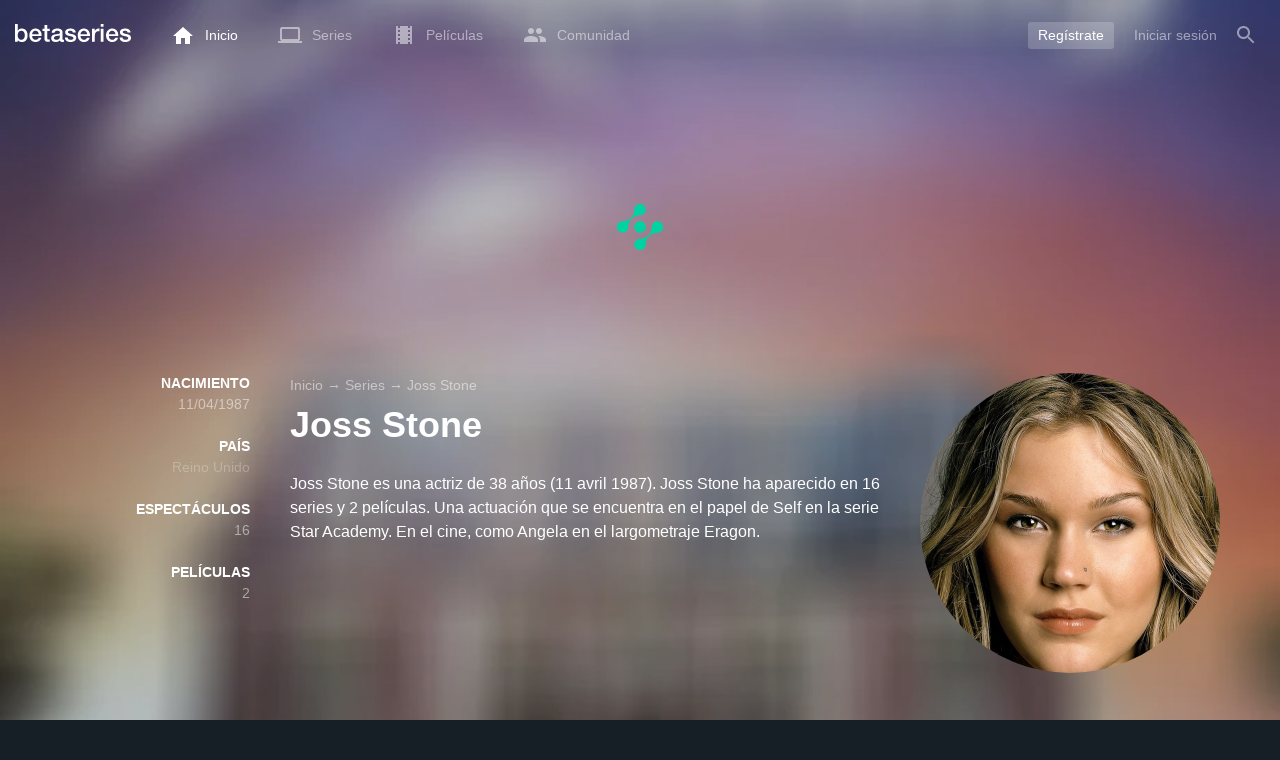

--- FILE ---
content_type: text/html; charset=UTF-8
request_url: https://www.betaseries.com/es/person/52716-joss-stone
body_size: 17008
content:
<!DOCTYPE html>
<html lang="es" >
<head prefix="og: http://ogp.me/ns# fb: http://ogp.me/ns/fb# video: http://ogp.me/ns/video#">
    <meta name="twitter:card" content="summary">
    <meta name="twitter:url" content="https://www.betaseries.com/es/person/52716-joss-stone">
    <meta name="twitter:title" content="Joss Stone">
    <meta name="twitter:description" content="Joss Stone es una actriz de 38 años (11 avril 1987). Joss Stone ha aparecido en 16 series y 2 películas. Una actuación que se encuentra en el papel de Self en la serie Star Academy. En el cine, como Angela en el largometraje Eragon. ">
    <meta name="twitter:site" content="@betaseries">
    <meta name="twitter:image" content="https://pictures.betaseries.com/persons/kFbmkxR4RjvEhKQ4Ad7LFVoevR4.jpg">
    <meta property="fb:app_id"      content="670849765185424" />
    <meta property="og:type"        content="video.tv_show" />
    <meta property="og:url"         content="https://www.betaseries.com/es/person/52716-joss-stone" />
    <meta property="og:title"       content="Joss Stone" />
    <meta property="og:description" content="Joss Stone es una actriz de 38 años (11 avril 1987). Joss Stone ha aparecido en 16 series y 2 películas. Una actuación que se encuentra en el papel de Self en la serie Star Academy. En el cine, como Angela en el largometraje Eragon. " />
    <meta property="og:image"       content="https://www.betaseries.com/es/person/52716-joss-stone" />
    <link rel="canonical" href="https://www.betaseries.com/es/person/52716-joss-stone" /><link rel="alternate" hreflang="fr" href="https://www.betaseries.com/personne/52716-joss-stone" /><link rel="alternate" hreflang="en" href="https://www.betaseries.com/en/person/52716-joss-stone" /><link rel="alternate" hreflang="es" href="https://www.betaseries.com/es/person/52716-joss-stone" /><link rel="alternate" hreflang="de" href="https://www.betaseries.com/de/person/52716-joss-stone" /><link rel="alternate" hreflang="it" href="https://www.betaseries.com/it/person/52716-joss-stone" /><link rel="alternate" hreflang="nl" href="https://www.betaseries.com/nl/person/52716-joss-stone" /><link rel="alternate" hreflang="pt" href="https://www.betaseries.com/pt/person/52716-joss-stone" /><link rel="alternate" hreflang="pt-br" href="https://www.betaseries.com/pt-br/person/52716-joss-stone" /><link rel="alternate" hreflang="se" href="https://www.betaseries.com/se/person/52716-joss-stone" /><link rel="alternate" hreflang="pl" href="https://www.betaseries.com/pl/person/52716-joss-stone" /><link rel="alternate" hreflang="ru" href="https://www.betaseries.com/ru/person/52716-joss-stone" /><link rel="alternate" hreflang="uk" href="https://www.betaseries.com/uk/person/52716-joss-stone" /><link rel="alternate" hreflang="tr" href="https://www.betaseries.com/tr/person/52716-joss-stone" /><link rel="alternate" hreflang="x-default" href="https://www.betaseries.com/personne/52716-joss-stone" />    <title>Todas las series y películas de Joss Stone</title>
    <meta name="description" content="Disfruta de tus programas favoritos en BetaSeries, la primera comunidad de series de televisión." />
    <meta http-equiv="content-type" content="text/html; charset=utf-8" />
    <meta name="viewport" content="width=device-width, initial-scale=1, minimum-scale=1, maximum-scale=1, user-scalable=no" />
    <meta name="robots" content="max-image-preview:large" />

    <link rel="apple-touch-icon" sizes="180x180" href="https://www.betaseries.com/images/site/apple-touch-icon.png">
    <link rel="icon" type="image/png" sizes="32x32" href="https://www.betaseries.com/images/site/favicon-32x32.png">
    <link rel="icon" type="image/png" sizes="16x16" href="https://www.betaseries.com/images/site/favicon-16x16.png">
    <link rel="manifest" href="https://www.betaseries.com/site.webmanifest">
    <link rel="mask-icon" href="https://www.betaseries.com/images/site/safari-pinned-tab.svg" color="#3b8dd0">
    <meta name="apple-mobile-web-app-title" content="BetaSeries">
    <meta name="application-name" content="BetaSeries">
    <meta name="theme-color" content="#3b8dd0">

    <link rel="search" type="application/opensearchdescription+xml" href="https://www.betaseries.com/data/opensearch.xml" title="BetaSeries" />

	<link rel="preload" media="screen" type="text/css" href="https://www.betaseries.com/css/person.css?v=1768538287" as="style" onload="this.onload=null;this.rel='stylesheet';if (document.querySelectorAll('head>link[type=\'text/css\'][rel=\'preload\']').length==0&&document.querySelector('#critical-css')){document.querySelector('#critical-css').remove();}">
	<noscript><link rel="stylesheet" href="https://www.betaseries.com/css/person.css?v=1768538287" /></noscript>
	<style id="critical-css">#optidigital-adslot-Wallpaper{display:none}.optidigital-ad-center,.optidigital-ad-center-sticky{margin:10px auto}.parent-ad-desktop,.parent-ad-mobile{flex-direction:column;justify-content:center}.parent-ad-mobile{display:flex}.parent-ad-desktop{display:none}@media (min-width:768px){.parent-ad-mobile{display:none}.parent-ad-desktop{display:flex}}.right-ad{float:right}.sticky-ad{position:-webkit-sticky;position:sticky;top:20px}.sideArticle .sticky-ad{top:140px}#optidigital-adslot-Desktop_Interstitial{margin:0}@charset "UTF-8";:root{--default_color:#333333;--link_color:var(--top_color);--bright_color:#ffffff;--background_color:#ffffff;--heading_color:#c1e1fa;--top_color:#3b8dd0;--footer_color:#333333;--gray_hover:#fafafa;--gray_light:#eeeeee;--gray_slight:#dedede;--gray_medium:#999999;--gray_hard:#666666;--body_background:#f2f3f6;--shadow_light:#dddddd;--error:#d50000;--default_background:#171f26;--gutter:calc(15px / 2);--border-radius:6px;--box-shadow:#999 0 0 5px;--background-reco-home:var(--default_background);--background_color_block:#fff;--background_color_block_reverse:#212930;--club-member:#dab766;--club_gradient:linear-gradient(#dab766, #b69121);--background-placeholder:linear-gradient(
        -90deg,
        #e8eaed 0%,
        #dfe0e1 50%,
        #e8eaed 100%
    );--archived_bg:var(--gray_slight);--title_block:var(--top_color);--rewatch_bg:rgb(203 213 225 / 0.1);--rewatch_bg_dark:rgb(71 85 105 / 0.4)}@media (min-width:991px){:root{--gutter:15px}}:root{--blue:#007bff;--indigo:#6610f2;--purple:#6f42c1;--pink:#e83e8c;--red:#dc3545;--orange:#fd7e14;--yellow:#ffc107;--green:#28a745;--teal:#20c997;--cyan:#17a2b8;--white:#fff;--gray:#6c757d;--gray-dark:#343a40;--primary:#007bff;--secondary:#6c757d;--success:#28a745;--info:#17a2b8;--warning:#ffc107;--danger:#dc3545;--light:#f8f9fa;--dark:#343a40;--breakpoint-xs:0;--breakpoint-sm:576px;--breakpoint-md:768px;--breakpoint-lg:992px;--breakpoint-xl:1200px;--font-family-sans-serif:-apple-system,BlinkMacSystemFont,"Segoe UI",Roboto,"Helvetica Neue",Arial,"Noto Sans",sans-serif,"Apple Color Emoji","Segoe UI Emoji","Segoe UI Symbol","Noto Color Emoji";--font-family-monospace:SFMono-Regular,Menlo,Monaco,Consolas,"Liberation Mono","Courier New",monospace}*,::after,::before{box-sizing:border-box}html{font-family:sans-serif;line-height:1.15;-webkit-text-size-adjust:100%}nav{display:block}body{margin:0;font-family:-apple-system,BlinkMacSystemFont,"Segoe UI",Roboto,"Helvetica Neue",Arial,"Noto Sans",sans-serif,"Apple Color Emoji","Segoe UI Emoji","Segoe UI Symbol","Noto Color Emoji";font-size:1rem;font-weight:400;line-height:1.5;color:#212529;text-align:left;background-color:#fff}h1{margin-top:0;margin-bottom:.5rem}p{margin-top:0;margin-bottom:1rem}ul{margin-top:0;margin-bottom:1rem}strong{font-weight:bolder}a{color:#007bff;text-decoration:none;background-color:transparent}img{vertical-align:middle;border-style:none}svg{overflow:hidden;vertical-align:middle}button{border-radius:0}button{margin:0;font-family:inherit;font-size:inherit;line-height:inherit}button{overflow:visible}button{text-transform:none}[type=button],[type=submit],button{-webkit-appearance:button}[type=button]::-moz-focus-inner,[type=submit]::-moz-focus-inner,button::-moz-focus-inner{padding:0;border-style:none}::-webkit-file-upload-button{font:inherit;-webkit-appearance:button}.container{width:100%;padding-right:15px;padding-left:15px;margin-right:auto;margin-left:auto}@media (min-width:576px){.container{max-width:540px}}@media (min-width:768px){.container{max-width:720px}}@media (min-width:992px){.container{max-width:960px}}@media (min-width:1200px){.container{max-width:1140px}}.d-none{display:none!important}@media (min-width:768px){.d-md-block{display:block!important}.d-md-flex{display:flex!important}}.sr-only{position:absolute;width:1px;height:1px;padding:0;overflow:hidden;clip:rect(0,0,0,0);white-space:nowrap;border:0}body{position:relative;font-family:Inter,Roboto,'Helvetica Neue','Arial Nova','Nimbus Sans',Arial,sans-serif;font-weight:400;font-size:14px;line-height:1.2;color:var(--default_color);background:#fff;overscroll-behavior:contain;-ms-overflow-style:none;--reskin-top-height:0;--reskin-container-width:1082px;--reskin-background-color:#0000}ul{margin-bottom:0;padding-left:0;list-style:none}p{margin-bottom:0}h1{font-size:100%;font-weight:400}a{color:var(--link_color)}a{text-decoration:none}h1{clear:both;margin:0 0 var(--gutter);padding:0 7px;min-height:24px;border:1px solid var(--heading_color);text-transform:uppercase;font-family:Helvetica,Arial,sans-serif;font-size:12px;font-weight:700;line-height:26px;color:var(--link_color);background:#fff;-webkit-font-smoothing:antialiased;-moz-osx-font-smoothing:grayscale}strong{font-weight:700;-webkit-font-smoothing:antialiased;-moz-osx-font-smoothing:grayscale}.u-colorWhiteOpacity05{color:#fff!important;opacity:.5;-webkit-font-smoothing:antialiased;-moz-osx-font-smoothing:grayscale}.cf:after,.cf:before{content:"";display:table}.cf:after{clear:both}.sr-only{position:absolute;width:1px;height:1px;margin:-1px;padding:0;border:0;overflow:hidden;clip:rect(0,0,0,0)}.content{position:relative;padding:var(--gutter) 0 calc(var(--gutter));text-align:left}.content p{margin:10px}.svgContainer{display:flex;flex-shrink:0;align-items:center;justify-content:center;width:24px;height:24px;font-size:0}@media (min-width:320px) and (max-width:991px){body{font-size:14px;line-height:18px}#centre{margin-left:0;margin-right:0}h1{font-size:inherit;line-height:24px}}@media (min-width:320px) and (max-width:991px){[type=submit]{width:100%!important}}.container{padding-left:var(--gutter);padding-right:var(--gutter)}@media (min-width:992px){.container{width:auto;max-width:100%}}@media (min-width:1200px){.container{width:1480px;max-width:100%}}@media (max-width:1033px){.container{width:auto;max-width:100%}}.content{padding-top:10px}.btn-reset{display:inline-block;-webkit-appearance:none;-moz-appearance:none;box-sizing:border-box;margin:0;padding:0;border:0;text-align:center;font-size:inherit;vertical-align:middle;background:0;background-clip:padding-box;user-drag:none;font-family:inherit;text-decoration:none}.btn-reset svg{vertical-align:middle}.btn-btn{box-sizing:border-box;padding:5px 10px;border:1px solid var(--gray_slight);border-radius:4px;text-align:center;font-size:inherit;line-height:1.5;color:var(--gray_hard);background-color:#fff}.btn-btn.btn--grey{border-color:#eee;color:#333;background-color:#eee}.btn-blue{padding:4px 10px;text-decoration:none;font-size:14px;line-height:20px;color:#fff;-webkit-font-smoothing:antialiased;-moz-osx-font-smoothing:grayscale}.btn-blue2{padding:6px 10px;text-decoration:none;font-size:14px;line-height:18px;-webkit-font-smoothing:antialiased;-moz-osx-font-smoothing:grayscale}.btn-blue2.btn-blue2.btn-blue2{border:none;color:#fff;background:#54709d}body.layout-1320 .container-1320{width:100%;margin:0 auto;padding-right:60px;padding-left:60px;max-width:calc(1320px + (2 * 60px))}body.layout-1320 .wrapper.container{width:auto;padding-left:0;padding-right:0}@media (max-width:1440px){body.layout-1320 .container-1320{max-width:100%;padding-left:0;padding-right:0}}@media (max-width:1199px){body.layout-1320 .wrapper.container{max-width:none}}.js-notification-standalone-container{position:fixed;top:85px;right:15px;z-index:1502}.js-close-dropdowns,.js-close-elements{display:none;z-index:10;position:absolute;top:0;right:0;bottom:0;left:0}.popinWrapper[aria-hidden=true]{display:none}.popinWrapper{display:flex;z-index:2000;position:fixed;top:0;right:0;bottom:0;left:0;align-items:center;justify-content:center;padding-right:15px;padding-left:15px;font-size:14px;line-height:16px;background:rgba(13,21,28,.3)}.popinWrapper [role=dialog]{position:relative;width:100%;margin:40px 0;padding:15px;max-width:500px;color:#333;background:#fff}.popinWrapper p{margin:0 0 10px}.popinWrapper [data-a11y-dialog-hide]{z-index:10;position:absolute;top:7px;right:7px;padding:8px}.popinWrapper .button-set{text-align:right;margin-top:30px}.popinWrapper .button-set .btn-btn{width:auto!important;border-radius:0;font-size:12px;font-weight:700}.popinWrapper .button-set:not(.textAlignLeft):not(.textAlignCenter) .btn-btn{margin-left:15px}.faceboxDisplay{display:none;z-index:1505;position:fixed;top:0;right:0;bottom:0;left:0;align-items:center;justify-content:center;background:rgba(13,21,28,.3);overflow:auto}#facebox{width:100%;z-index:101;box-sizing:border-box;padding:0 10px}@media (min-width:320px) and (max-width:991px){#facebox{padding:0}}.menu{z-index:1000;position:relative;width:100%;margin:0;text-align:left;background:var(--top_color)}.menu{position:absolute;top:0;right:0;left:0}.menu-wrapper{display:flex;position:relative;align-items:center}.menu-empty{flex-grow:1}.mainlogo{display:flex;align-items:center;margin-right:20px}.mainlogo img{position:relative;top:-2px}body{padding-top:70px}@media (max-width:991px){body{padding-top:35px}}.menu-icon{vertical-align:middle;font-size:0}.menu-icon+span{padding-left:10px}.menu-link{display:flex;position:relative;align-items:center;height:50px;padding:0 20px;text-decoration:none;font-size:14px;color:var(--bright_color);-webkit-font-smoothing:antialiased;-moz-osx-font-smoothing:grayscale;background:0}.menu-link .svgContainer{width:24px;height:24px}.menu-empty~*>.menu-link{padding:0 10px}.wrapper.container .menu-toggle{display:none;position:relative;width:100%;height:60px;margin:-10px 0 0;line-height:60px;color:var(--top_color)}.wrapper.container .menu-toggle span{position:relative}.wrapper.container .menu-toggle span:after{content:"";display:block;z-index:1;position:absolute;top:50%;right:-15px;border-top:5px solid var(--top_color);border-right:5px solid transparent;border-left:5px solid transparent;transform:translateY(calc(-50% + 3px))}.menu-transparent .menu{background:0 0}.menu-transparent .menu .hover-white,.menu-transparent .svgSearch{fill:#fff}.menu-transparent .menu-item:not(.menu-item--currentPage) .menu-link{opacity:.5}.menu-transparent .menu-item-CreateAccount{margin-right:10px;opacity:1!important}.menu-transparent .menu-createAccount{padding:5px 10px 6px;border-radius:3px;background:rgba(255,255,255,.2)}@supports (-webkit-backdrop-filter:blur(1px)) or (backdrop-filter:blur(1px)){body.menu-transparent .menu{position:fixed}}@media (min-width:320px) and (max-width:991px){.menu-link{padding-left:10px;padding-right:10px;height:44px}.menu-link .menu-icon svg{display:block}.menu-wrapper{justify-content:space-between;height:44px;padding-right:0;padding-left:0}}@media (max-width:327px){.menu-link{padding-left:5px!important;padding-right:5px!important}}@media (max-width:767px){.menu>.container{padding-left:0;padding-right:0}}@media (min-width:991px){.menu .mainlogo{height:30px;margin-top:20px;margin-bottom:20px}}@media (max-width:1056px){.menu .hidden-xs{display:none}}.header-navigation{display:none;position:absolute;top:100%;left:10px;padding:0;width:auto;border:0;box-shadow:none;border-bottom-left-radius:2px;border-bottom-right-radius:2px;background:#fff;z-index:1000!important;transform:translateY(-5px);filter:drop-shadow(0 2px 8px rgba(0,0,0,.16))}.header-navigation:not([aria-labelledby]){display:block;visibility:hidden;z-index:-1;opacity:0}.header-navigation>a{display:block;padding:7px 10px;white-space:nowrap;color:#212930;-webkit-font-smoothing:antialiased;-moz-osx-font-smoothing:grayscale}.header-navigation>*+*{border-top:1px #eee solid}@media (min-width:320px) and (max-width:991px){.header-navigation{top:100%;right:0;left:0}}@media (min-width:991px){.header-navigation{border-top-left-radius:2px;border-top-right-radius:2px;font-size:14px}.header-navigation:before{content:"";display:block;z-index:1;position:absolute;top:0;left:10px;width:0;height:0;border-right:12px solid transparent;border-bottom:12px solid #fff;border-left:12px solid transparent;transform:translateY(-100%)}.menu-item.has-headerNavigation{position:relative}}@media (min-width:901px) and (max-width:991px){.header-navigation{left:calc(-15px / 2);right:calc(-15px / 2)}}.menu-toggle{display:block;margin:20px auto;text-align:center}.slidesNav.slidesNav{display:none;z-index:30;position:absolute;top:57px;right:6px;width:48px;height:48px;border-radius:50%;background:#fff center no-repeat url("data:image/svg+xml;charset=UTF-8,<svg fill='%230D151C' width='15' height='25' xmlns='http://www.w3.org/2000/svg'><path d='M.18 21.68l9.16-9.18L.18 3.32 3 .5l12 12-12 12z' fill-rule='nonzero'/></svg>")}.slidesNav.slidesNav--left{right:auto;left:6px;transform:rotate(180deg)}.popinWrapper [role=dialog]{max-height:calc(100vh - 160px)}.popinWrapper .popin-content,.popinWrapper .popin-content-html,.popinWrapper .popin-content-reactmodule,.popinWrapper [role=dialog],.popinWrapper [role=document]{display:flex;flex-direction:column;min-height:0}#reactjs-recommendation{background-color:var(--footer_color);color:var(--bright_color);border:rgba(255,255,255,.5) solid 1px;font-size:14px;max-width:900px;margin:auto}.container-recommendation-popin{position:relative;max-height:500px}.close-recommendation-popin{position:absolute;top:0;right:0;padding:8px;z-index:100;font-size:30px;color:var(--bright_color);margin-top:-7px}#body-recommendation-popin{position:fixed;top:0;bottom:0;left:0;right:0;z-index:1100;background-color:rgba(0,0,0,.5);display:none;justify-content:center;align-items:center}@media (max-width:767px){#reactjs-recommendation{border:none}#reactjs-recommendation{height:100vh}.container-recommendation-popin{width:100vw;max-height:100vh;margin:auto}.close-recommendation-popin{top:10px;right:10px}}#optidigital-adslot-Wallpaper{display:none}.parent-ad-desktop,.parent-ad-mobile{flex-direction:column;justify-content:center}.parent-ad-mobile{display:flex}.parent-ad-desktop{display:none}@media (min-width:768px){.parent-ad-mobile{display:none}.parent-ad-desktop{display:flex}}.displayFlex{display:flex}.alignItemsCenter{align-items:center}.flexDirectionColumn{flex-direction:column}.justifyContentCenter{justify-content:center}.alignItemsStart{align-items:start}.positionRelative{position:relative}.round{border-radius:50%}.objectFitCover{object-fit:cover}.theme-top_color{background:var(--top_color)}body.bodyBackgroundImage{background-attachment:fixed;background-color:var(--default_background);background-position:center;background-repeat:no-repeat;background-size:cover}.grid-informations{display:grid;align-items:start;max-width:100%;grid-gap:40px}.blockInformations__details{margin-bottom:0;font-size:14px;line-height:21px;color:#fff;-webkit-font-smoothing:antialiased;-moz-osx-font-smoothing:grayscale}.blockInformations__details strong{text-transform:uppercase}.blockInformations__details li{margin-bottom:0}.blockInformations__title{margin:0 0 20px 0;padding:0;border:0;text-transform:none;font-family:inherit;font-size:36px;font-weight:700;line-height:54px;color:#fff;background:0 0}.blockInformations__synopsis.blockInformations__synopsis{margin:20px 0 0;font-size:16px;line-height:24px;color:#fff;-webkit-font-smoothing:antialiased;-moz-osx-font-smoothing:grayscale}@media (max-width:597px){.blockInformations__title{margin-bottom:5px;font-size:22px;line-height:26px}}@media (max-width:997px){.blockInformations__pictureContainer{justify-self:center}.blockInformations__details{display:none}.blockInformations__details li{padding:0 14px 0 0}.blockInformations__details strong{padding-right:6px}}@media (max-width:1240px){.grid-informations{grid-gap:15px;margin:10px}}@media (min-width:998px){.grid-informations{grid-template-columns:250px 390px 300px}.blockInformations__details{text-align:right}.blockInformations__details strong{display:block}.blockInformations__details li+li{margin-top:21px}}@media (min-width:1190px){.grid-informations{grid-template-columns:250px 590px 300px}}.breadcrumb{z-index:1;width:100%;margin:0;overflow:hidden;line-height:25px;color:#fff;opacity:.5}.breadcrumb a{padding:0;color:#fff}.breadcrumb--full{float:none;box-sizing:border-box;width:100%;box-shadow:none}</style>
	<style></style>
<meta property="og:locale" content="es_US" /><script defer type="text/javascript" src="https://choices.consentframework.com/js/pa/22168/c/BXMjP/stub" charset="utf-8"></script><script>window.Sddan = {"info":{"si":"","cat_name":"","hd_m":"","hd_s256":"","jb_profile":"","product_name":"","product_type":"","uf_bday":"","uf_gender":""}};</script><script defer type="text/javascript" src="https://choices.consentframework.com/js/pa/22168/c/BXMjP/cmp" charset="utf-8" async></script>    <script>!function(t){"use strict";t.loadCSS||(t.loadCSS=function(){});var e=loadCSS.relpreload={};if(e.support=function(){var e;try{e=t.document.createElement("link").relList.supports("preload")}catch(t){e=!1}return function(){return e}}(),e.bindMediaToggle=function(t){var e=t.media||"all";function a(){t.addEventListener?t.removeEventListener("load",a):t.attachEvent&&t.detachEvent("onload",a),t.setAttribute("onload",null),t.media=e}t.addEventListener?t.addEventListener("load",a):t.attachEvent&&t.attachEvent("onload",a),setTimeout(function(){t.rel="stylesheet",t.media="only x"}),setTimeout(a,3e3)},e.poly=function(){if(!e.support())for(var a=t.document.getElementsByTagName("link"),n=0;n<a.length;n++){var o=a[n];"preload"!==o.rel||"style"!==o.getAttribute("as")||o.getAttribute("data-loadcss")||(o.setAttribute("data-loadcss",!0),e.bindMediaToggle(o))}},!e.support()){e.poly();var a=t.setInterval(e.poly,500);t.addEventListener?t.addEventListener("load",function(){e.poly(),t.clearInterval(a)}):t.attachEvent&&t.attachEvent("onload",function(){e.poly(),t.clearInterval(a)})}"undefined"!=typeof exports?exports.loadCSS=loadCSS:t.loadCSS=loadCSS}("undefined"!=typeof global?global:this);</script>
    <script defer event-adblock="false" event-logged_in="false" data-domain="betaseries.com" data-api="/api/call" src="/js/script.js"></script>    <script>window.plausible = window.plausible || function() { (window.plausible.q = window.plausible.q || []).push(arguments) }</script>
    <link href="https://plus.google.com/116191640078967016412/" rel="publisher" />
    <link rel="dns-prefetch" href="https://www.betaseries.com">
    <link rel="dns-prefetch" href="https://img.betaseries.com">
    <link rel="dns-prefetch" href="https://googleads.g.doubleclick.net">
    <link rel="dns-prefetch" href="https://www.googleadservices.com">
    <link rel="dns-prefetch" href="https://www.google.com">
    <link rel="dns-prefetch" href="https://js.sddan.com">
    <link rel="dns-prefetch" href="https://www.googletagmanager.com">
    <link rel="preload" fetchpriority="high" href="https://img.betaseries.com/wGGFCx5yG1HcvFa3YMwuXxKSLWw=/600x600/smart/https%3A%2F%2Fpictures.betaseries.com%2Fpersons%2FkFbmkxR4RjvEhKQ4Ad7LFVoevR4.jpg" as="image">    <meta name="apple-itunes-app" content="app-id=874954616" />
    <script>window.bsQueue=function(){var n=[];return{enqueue:function(e){"function"==typeof e&&n.push(e)},executeAll:function(){for(;n.length>0;)n.shift()()}}}();</script>

    <style type="text/css" id="styleRoot">
            </style>
<script>
        var optidigitalQueue = optidigitalQueue || {};
        optidigitalQueue.cmd = optidigitalQueue.cmd || [];
    </script><script type='text/javascript'
            id='optidigital-ad-init'
            async
            config='{"adUnit": "/22269119890/betaseries.com/acteurs", "pageTargeting": {"issafe":"1","logged":"0","locale":"es"}}'
            src='//scripts.opti-digital.com/tags/?site=betaseries'>
        </script><script async src="https://fundingchoicesmessages.google.com/i/pub-8657258600034437?ers=1" nonce="wwxOjPG9_1sPX4DpJ7B6OA"></script><script nonce="wwxOjPG9_1sPX4DpJ7B6OA">(function() {function signalGooglefcPresent() {if (!window.frames['googlefcPresent']) {if (document.body) {const iframe = document.createElement('iframe'); iframe.style = 'width: 0; height: 0; border: none; z-index: -1000; left: -1000px; top: -1000px;'; iframe.style.display = 'none'; iframe.name = 'googlefcPresent'; document.body.appendChild(iframe);} else {setTimeout(signalGooglefcPresent, 0);}}}signalGooglefcPresent();})();</script></head>
<body  class="menu-transparent bodyBackgroundImage layout-1320" style="background-image: linear-gradient(rgba(23, 31, 38, .3), rgba(23, 31, 38, .3)), url('https://img.betaseries.com/FGxQykTd-i6LOuoQx-w_HHXPuD4=/920x540/smart/filters:blur(30)/https%3A%2F%2Fpictures.betaseries.com%2Ffonds%2Fposter%2Fea0b83a7bde6dae9aecd65f00ffdcab2.jpg')">
<!-- Wallpaper --><div id="optidigital-adslot-Wallpaper" style="display:none;" class="Wallpaper"></div>    <!-- Google Tag Manager (noscript) -->
    <noscript><iframe src="https://www.googletagmanager.com/ns.html?id=GTM-W9VJ548" height="0" width="0" style="display:none;visibility:hidden"></iframe></noscript>
    <!-- End Google Tag Manager (noscript) -->
    <div style="display: none;">
        <svg xmlns="http://www.w3.org/2000/svg">
    <symbol id="icon-star-disable" viewBox="0 0 12 11">
        <path d="M6 8.841l3.708 2.159-.984-4.07 3.276-2.738-4.314-.353-1.686-3.838-1.686 3.838-4.314.353 3.276 2.738-.984 4.07z" fill-rule="nonzero" fill="#EEEEEE"/>
    </symbol>
    <symbol id="icon-star-empty" viewBox="0 0 12 11">
        <path d="M12 4.192l-4.314-.359-1.686-3.833-1.686 3.838-4.314.353 3.276 2.738-.984 4.07 3.708-2.159 3.708 2.159-.978-4.07 3.27-2.738zm-6 3.566l-2.256 1.314.6-2.478-1.992-1.667 2.628-.22 1.02-2.333 1.026 2.339 2.628.22-1.992 1.667.6 2.478-2.262-1.32z" fill-rule="nonzero" fill="#FFAC3B"/>
    </symbol>
    <symbol id="icon-star-full" viewBox="0 0 12 11">
        <path d="M6 8.841l3.708 2.159-.984-4.07 3.276-2.738-4.314-.353-1.686-3.838-1.686 3.838-4.314.353 3.276 2.738-.984 4.07z" fill-rule="nonzero" fill="#FFAC3B"/>
    </symbol>
    <symbol id="icon-star-half" viewBox="0 0 12 11">
        <path d="M12 4.192l-4.314-.359-1.686-3.833-1.686 3.838-4.314.353 3.276 2.738-.984 4.07 3.708-2.159 3.708 2.159-.978-4.07 3.27-2.738zm-6 3.566v-5.384l1.026 2.339 2.628.22-1.992 1.667.6 2.478-2.262-1.32z" fill-rule="nonzero" fill="#FFAC3B"/>
    </symbol>
    <symbol id="icon-starblue-disable" viewBox="0 0 12 11">
        <path d="M6 8.841l3.708 2.159-.984-4.07 3.276-2.738-4.314-.353-1.686-3.838-1.686 3.838-4.314.353 3.276 2.738-.984 4.07z" fill-rule="nonzero" fill="#EEEEEE"/>
    </symbol>
    <symbol id="icon-starblue-empty" viewBox="0 0 12 11">
        <path d="M12 4.192l-4.314-.359-1.686-3.833-1.686 3.838-4.314.353 3.276 2.738-.984 4.07 3.708-2.159 3.708 2.159-.978-4.07 3.27-2.738zm-6 3.566l-2.256 1.314.6-2.478-1.992-1.667 2.628-.22 1.02-2.333 1.026 2.339 2.628.22-1.992 1.667.6 2.478-2.262-1.32z" fill-rule="nonzero" fill="#3B8DD0"/>
    </symbol>
    <symbol id="icon-starblue-full" viewBox="0 0 12 11">
        <path d="M6 8.841l3.708 2.159-.984-4.07 3.276-2.738-4.314-.353-1.686-3.838-1.686 3.838-4.314.353 3.276 2.738-.984 4.07z" fill-rule="nonzero" fill="#3B8DD0"/>
    </symbol>
    <symbol id="icon-starblue-half" viewBox="0 0 12 11">
        <path d="M12 4.192l-4.314-.359-1.686-3.833-1.686 3.838-4.314.353 3.276 2.738-.984 4.07 3.708-2.159 3.708 2.159-.978-4.07 3.27-2.738zm-6 3.566v-5.384l1.026 2.339 2.628.22-1.992 1.667.6 2.478-2.262-1.32z" fill-rule="nonzero" fill="#3B8DD0"/>
    </symbol>
</svg>
    </div>

    <div id="fb-root"></div>

    <div id="popup-bg" class="faceboxDisplay">
        <div id="facebox"></div>
    </div>

    <div class="popinWrapper" id="popin-dialog" aria-hidden="true">
    <div tabindex="-1" data-a11y-dialog-hide></div>
    <div role="dialog" aria-labelledby="dialog-title">
        <div role="document">
            <div class="popin-content">
                <div class="popin-content-reactmodule">
                </div>
                <div class="popin-content-html">
                    <div class="title" id="dialog-title" tabindex="0"></div>
                    <div class="popin-content-ajax">
                        <p></p>
                    </div>
                    <div class="button-set">
                        <button class="btn-reset btn-btn btn--grey js-close-popupalert" type="button" id="popupalertno">
                            Non
                        </button><button class="btn-reset btn-btn btn-blue2 js-close-popupalert" type="submit" id="popupalertyes">
                            OK, j'ai compris
                        </button>
                    </div>
                </div>
            </div>
            <button id="popin-showClose" data-a11y-dialog-hide class="btn-reset js-close-popupalert" type="button" aria-label="Fermer la popin">
                <svg fill="#333" class="SvgClosePopin" width="14" height="14" viewBox="0 0 14 14" xmlns="http://www.w3.org/2000/svg"><path d="M7 .333c-3.687 0-6.667 2.98-6.667 6.667s2.98 6.667 6.667 6.667 6.667-2.98 6.667-6.667-2.98-6.667-6.667-6.667zm3.333 9.06l-.94.94-2.393-2.393-2.393 2.393-.94-.94 2.393-2.393-2.393-2.393.94-.94 2.393 2.393 2.393-2.393.94.94-2.393 2.393 2.393 2.393z" fill="inherit" /></svg>
            </button>
        </div>
    </div>
</div>

    
<div class="js-notification-standalone-container d-none d-md-block"></div>

<script type="text/template" id="growl-notification-template">
    <div
        class="notification notification--standalone notification--unread"
        id="i%notification_id%"
        data-ref-id="%notification_ref-id%"
        data-type="%notification_type%"
        onClick="setModalCommentId(this)"
    >
        <div class="media">
            <div class="media-left">
                <a href="https://www.betaseries.com/es/member/%25notification_username%25" class="avatar" data-displaylink="%notification_datadisplaylink%">
                    <img src="%notification_avatar%" width="40" height="40" alt="" />
                </a>
            </div>
            <div class="media-body">
                <div class="displayFlex">
                    <div class="notification__text alignSelfFlexStart">
                        <p>%notification_text%</p>
                        <div class="notification__datas">
                            <span class="mainTime">%notification_date%</span>
                            <button type="button" class="btn-reset" onclick="deleteNotification('%notification_id%');"><span class="mainTime">∙</span> Ocultar</button>
                        </div>
                    </div>
                    <div class="notification__image alignSelfFlexStart" data-displayimage="%notification_datadisplayimage%">
                        <img src="%notification_image%" alt="" height="38" width="38" />
                    </div>
                </div>
            </div>
        </div>
    </div>
</script>

<nav id="top" class="menu theme-top_color">
    <div class="container">
        <div class="menu-wrapper" id="js-menu-aim">
            <a href="/es/" class="mainlogo d-none d-md-flex">
                <img src="https://www.betaseries.com/images/site/betaseries.svg" alt="Logo BetaSeries" width="116" height="18" />
            </a>
            
<div class="menu-item  headerNavigation-hover">
    <a href="/es/" class="menu-link js-hideMenuOpen">
        <span class="svgContainer menu-icon menu-icon--home">
            <svg width="20" height="17" viewBox="0 0 20 17" xmlns="http://www.w3.org/2000/svg"><path class="hover-white" d="M8 17v-6h4v6h5v-8h3l-10-9-10 9h3v8z" fill-rule="nonzero" fill="#1365A8"/></svg>
        </span>
        <span class="hidden-xs">
            Inicio
        </span>
    </a>
    </div>

<div class="menu-item has-headerNavigation headerNavigation-hover">
    <a class="menu-link js-hideMenuOpen" href="/es/shows/">
        <span class="svgContainer menu-icon menu-icon--laptop">
            <svg width="24" height="16" viewBox="0 0 24 16" xmlns="http://www.w3.org/2000/svg"><path class="hover-white" d="M20 14c1.1 0 1.99-.9 1.99-2l.01-10c0-1.1-.9-2-2-2h-16c-1.1 0-2 .9-2 2v10c0 1.1.9 2 2 2h-4v2h24v-2h-4zm-16-12h16v10h-16v-10z" fill-rule="nonzero" fill="#1365A8"/></svg>
        </span>
        <span class="hidden-xs">
            Series
                    </span>
    </a>
    <div class="header-navigation" role="nav">
                            <a
            href="/es/shows/"
            class=""
                    >Todas las series</a>
                            <a
            href="/es/calendar"
            class=""
                    >Calendario de estrenos</a>
                            <a
            href="/es/quiz/"
            class=""
                    >El Gran Quiz</a>
            
    </div>
</div>

<div class="menu-item has-headerNavigation headerNavigation-hover">
    <a class="menu-link js-hideMenuOpen" href="/es/movies/">
        <span class="svgContainer menu-icon menu-icon--film">
            <svg width="16" height="18" viewBox="0 0 16 18" xmlns="http://www.w3.org/2000/svg"><path class="hover-white" d="M14 0v2h-2v-2h-8v2h-2v-2h-2v18h2v-2h2v2h8v-2h2v2h2v-18h-2zm-10 14h-2v-2h2v2zm0-4h-2v-2h2v2zm0-4h-2v-2h2v2zm10 8h-2v-2h2v2zm0-4h-2v-2h2v2zm0-4h-2v-2h2v2z" fill-rule="nonzero" fill="#1365A8"/></svg>
        </span>
        <span class="hidden-xs">
            Películas
                    </span>
    </a>
    <div class="header-navigation" role="nav">
                            <a
            href="/es/movies/"
            class=""
                    >Todas las películas</a>
                            <a
            href="/es/calendar?shows=films"
            class=""
                    >Estrenos</a>
            
    </div>
</div>

<div class="menu-item has-headerNavigation headerNavigation-hover">
    <a class="menu-link js-hideMenuOpen" href="/es/about">
        <span class="svgContainer menu-icon">
            <svg width="22" height="14" viewBox="0 0 22 14" xmlns="http://www.w3.org/2000/svg"><path class="hover-white" d="M15 6c1.66 0 2.99-1.34 2.99-3s-1.33-3-2.99-3c-1.66 0-3 1.34-3 3s1.34 3 3 3zm-8 0c1.66 0 2.99-1.34 2.99-3s-1.33-3-2.99-3c-1.66 0-3 1.34-3 3s1.34 3 3 3zm0 2c-2.33 0-7 1.17-7 3.5v2.5h14v-2.5c0-2.33-4.67-3.5-7-3.5zm8 0c-.29 0-.62.02-.97.05 1.16.84 1.97 1.97 1.97 3.45v2.5h6v-2.5c0-2.33-4.67-3.5-7-3.5z" fill-rule="nonzero" fill="#1365A8"/></svg>
        </span>
        <span class="hidden-xs">
            Comunidad
        </span>
    </a>
    <div class="header-navigation" role="nav">
                            <a
            href="https://discord.gg/4Q3avDs"
            class=""
                                                target="_blank"
                                                                rel="noopener noreferrer"
                                    >Servidor de Discord</a>
                            <a
            href="https://support.betaseries.com"
            class=""
                                                target="_blank"
                                                                rel="noopener noreferrer"
                                    >Preguntas frecuentes</a>
                            <a
            href="/es/about"
            class=""
                    >Sobre BetaSeries</a>
                            <a
            href="/es/club"
            class=""
                    >El Club</a>
                            <a
            href="/es/team"
            class=""
                    >El equipo</a>
            
    </div>
</div>

<div class="menu-empty"></div>


    <div class="menu-item menu-item-CreateAccount hidden-xs">
        <a href="/es/registration?utm_source=website&utm_medium=link&utm_campaign=header" class="btn-blue menu-createAccount js-hideMenuOpen">
            Regístrate
        </a>
    </div>
    <div class="menu-item">
        <a href="/es/identification" class="menu-link js-hideMenuOpen">
            <span>
                Iniciar sesión
            </span>
        </a>
    </div>
    <div id="reactjs-header-search" style="width: 38px;">
        <div class="menu-item">
            <button type="button" class="btn-reset menu-link" style="padding-left: 10px; padding-right: 10px;" aria-label="Buscar" onclick="document.location.href='/es/shows/';">
                <svg fill="#1365A8" class="svgSearch" width="18" height="18" viewBox="0 0 18 18" xmlns="http://www.w3.org/2000/svg"><path d="M12.5 11h-.79l-.28-.27c.98-1.14 1.57-2.62 1.57-4.23 0-3.59-2.91-6.5-6.5-6.5s-6.5 2.91-6.5 6.5 2.91 6.5 6.5 6.5c1.61 0 3.09-.59 4.23-1.57l.27.28v.79l5 4.99 1.49-1.49-4.99-5zm-6 0c-2.49 0-4.5-2.01-4.5-4.5s2.01-4.5 4.5-4.5 4.5 2.01 4.5 4.5-2.01 4.5-4.5 4.5z" fill="inherit"></path></svg>
            </button>
        </div>
    </div>
        </div>
    </div>
    </nav>


<script>
  const headerTranslations = {
      "menu.search.placeholder": "Buscar una serie, película, colección, persona o noticia",
      "menu.search.movie.none.label": "Ninguna película se corresponde con <br />tu búsqueda.",
      "menu.search.movie.title": "Películas",
      "menu.search.member.none.label": "Ningún miembro se corresponde con <br />tu búsqueda.",
      "menu.search.member.title": "Miembros",
      "menu.search.member.image.alt": "Perfil de %login%",
      "menu.search.show.none.label": "Ninguna serie se corresponde con <br />tu búsqueda.",
      "menu.search.show.title": "Series",
      "menu.search.show.image.alt": "Cartel de %title%",
  }
</script>

    </div></div>

    <script type="application/ld+json">
    {
        "@context": "http://schema.org",
        "@type": "WebSite",
        "name": "BetaSeries",
        "description" : "Todas las series y pel\u00edculas de Joss Stone",
        "url": "https://www.betaseries.com/es/",
        "image": "https://www.betaseries.com/images/site/og_facebook.png",
        "sameAs": [
            "https://twitter.com/betaseries",
            "https://www.facebook.com/betaseries/"
        ]
    }
    </script>

<script>
    const hasMobile = window.innerWidth <= 760
    window.addEventListener('resize', () => {
        if(hasMobile){
            document.getElementById('container-recommendation-popin').style.height = window.innerHeight + "px"
        }
    })
    window.addEventListener('DOMContentLoaded', async() => {
        if (window.location.hash === '#recommandation') {
            document.getElementById('body-recommendation-popin').style.display = 'flex';
            document.getElementsByTagName('body')[0].style.overflow = 'hidden';
            const load = await loadRecommendationModule('recommendation');
        }
        if(hasMobile){
            document.getElementById('container-recommendation-popin').style.height = window.innerHeight + "px"
        }
    });
</script>
<div id="body-recommendation-popin">
    <div id="container-recommendation-popin" class="container-recommendation-popin">
        <div class="close-recommendation-popin" onclick="document.getElementById('body-recommendation-popin').style.display = 'none'; document.getElementsByTagName('body')[0].style.overflow = ''">&times;</div>
        <div id="reactjs-recommendation">
        <div class="displayFlex justifyContentCenter alignItemsCenter flexDirectionColumn" style="width: 900px; height: 500px;">
            <div style="margin-bottom: 50px;">Cargando</div>
                <div class="spinner displayFlex justifyContentCenter alignItemsCenter" style="height: 144px">
                    <div class="spinner__inner">
                        <svg
                        style="animation: infiniteRotate 2s linear infinite; display: block;"
                        width="144"
                        height="144"
                        viewBox="0 0 48 48"
                        xmlns="http://www.w3.org/2000/svg"
                        >
                        <g fill="none">
                            <path d="M.5 0h48v48h-48z"/>
                            <path
                                d="M6.5 24h-6c0-13.255 10.745-24 24-24v6c-10.839 0-18 8.905-18 18z"
                                fill="#eee"
                            />
                        </g>
                        </svg>
                    </div>
                </div>
            </div>
        </div>
    </div>
</div>

    <div class="content content_op" id="contenu">

                <div class="wrapper container " style="order:2;">
        <span data-banner></span>

            <div id="centre" class="cf">
                <button type="button" class="menu-toggle btn-toggle-sidebar btn-reset" id="btn-toggle-menu">
                    <span id="btn-toggle-menu-wording">Menu</span>
                </button>
    
<div class="container-1320">
    <!-- Billboard_1 --><div class="parent-ad-desktop " style="min-height: 280px;"><div style="display: none;" class="Billboard_1 "></div></div><!-- Mobile_Pos1 --><div class="parent-ad-mobile" style="min-height: 450px;"><div style="display: none;" class="Mobile_Pos1"></div></div>
    <div class="grid-informations informations-reskin">
        <ul class="blockInformations__details">
                            <li>
                    <strong>NACIMIENTO</strong>
                    <span class="u-colorWhiteOpacity05">11/04/1987</span>
                </li>
                                                    <li>
                    <strong>País</strong>
                    <span class="u-colorWhiteOpacity05">
                        <span class="u-colorWhiteOpacity05">Reino Unido</span>
                    </span>
                </li>
                                        <li>
                    <strong>ESPECTÁCULOS</strong>
                    <span class="u-colorWhiteOpacity05">16</span>
                </li>
                                        <li>
                    <strong>PELÍCULAS</strong>
                    <span class="u-colorWhiteOpacity05">2</span>
                </li>
                                                                    </ul>
        <div>
                <div class="breadcrumb breadcrumb--full">
                    <a style="color: #fff;" href="https://www.betaseries.com/es/">Inicio</a>
                    &rarr; <a style="color: #fff;" href="https://www.betaseries.com/es/shows/">Series</a>
                    &rarr; <a style="color: #fff;" href="https://www.betaseries.com/es/person/52716-joss-stone">Joss Stone</a>
            </div>

            <h1 class="blockInformations__title">Joss Stone</h1>

            
            <p class="blockInformations__synopsis">Joss Stone es una actriz de 38 años (11 avril 1987). Joss Stone ha aparecido en 16 series y 2 películas. Una actuación que se encuentra en el papel de Self en la serie Star Academy. En el cine, como Angela en el largometraje Eragon. </p>

            <div class="blockInformations__actions">
                            </div>

                    </div>
        <div class="blockInformations__pictureContainer alignItemsStart positionRelative">
                                        <img class="objectFitCover round js-lazy-image" src="https://img.betaseries.com/5eXD7NFWrlyilR5idXmZI1zGy2Q=/50x50/smart/https%3A%2F%2Fpictures.betaseries.com%2Fpersons%2FkFbmkxR4RjvEhKQ4Ad7LFVoevR4.jpg" data-src="https://img.betaseries.com/wGGFCx5yG1HcvFa3YMwuXxKSLWw=/600x600/smart/https%3A%2F%2Fpictures.betaseries.com%2Fpersons%2FkFbmkxR4RjvEhKQ4Ad7LFVoevR4.jpg" width="300" height="300" alt="Joss Stone"/>
                    </div>
    </div>
</div>

<!-- Billboard_2 --><div class="parent-ad-desktop " style="min-height: 280px;"><div style="display: none;" class="Billboard_2 "></div></div>
<!-- Mobile_Pos2 --><div class="parent-ad-mobile " style="min-height: 450px;"><div style="display: none;" class="Mobile_Pos2 "></div></div>
<div class="scrollNavigation overflowXScroll">
                <a href="#shows" class="u-colorWhiteOpacity05 js-anchor-link">Espectáculos</a>
                <a href="#movies" class="u-colorWhiteOpacity05 js-anchor-link">Películas</a>
                    <a href="#persons" class="u-colorWhiteOpacity05 js-anchor-link">Socios</a>
    </div>


<script>
  document.addEventListener('DOMContentLoaded', function(){
    var sliders = document.querySelectorAll(".js-scroll-slider");
    var i = 0;
    var len = sliders.length;
    var widthSlider = 0;
    var widthFirstSlide = 0;
    var widthGridGap = 0;
    var widthSliderWithoutGaps = 0;
    for (i; i < len; i++) {
        if (sliders[i].querySelector('.slide_flex') == null) continue;
        widthSlider = sliders[i].clientWidth;
        widthFirstSlide = sliders[i].querySelector(".slide_flex").getBoundingClientRect().width;
        totalSlides = Math.floor(widthSlider / widthFirstSlide);
        widthGridGap = 40;
        widthSliderWithoutGaps = (widthSlider - (totalSlides * widthGridGap));

      new ScrollSliderFlex({
        sliderElement: sliders[i],
        slidesToScroll: Math.floor(widthSliderWithoutGaps / widthFirstSlide),
        scrollToElement: '.slide_flex.slide--notSeen'
      });
    }
  });
</script>
    <div id="shows" class="sectionSeparator">
    <div class="slidesWrapper" >
    <div class="container-padding60">
        <div class="blockTitles">
            <h2 class="blockTitle">            Espectáculos
             (16)         </h2>
                                                </div>
    </div>
    <div class="positionRelative">
        <div class="slides_flex hideScrollbar js-scroll-slider container-padding60                      overflowXScroll">
                                                        <div class="slide_flex" style="max-width: 125px;">
                    <a href="https://www.betaseries.com/es/show/star-academy"  class="slide__image positionRelative u-insideBorderOpacity u-insideBorderOpacity--01 displayBlock">
                                                                            <img
                                class="js-lazy-image u-opacityBackground"
                                data-src="https://img.betaseries.com/fvgmp8TNMJaGl_3qAnzROANAM1U=/250x376/smart/https%3A%2F%2Fpictures.betaseries.com%2Ffonds%2Fposter%2Fea0b83a7bde6dae9aecd65f00ffdcab2.jpg"
                                width="125"
                                height="188"
                                alt=""
                            />
                                                <span class="sr-only">Star Academy</span>
                    </a>
                    <div class="slide__title" title="Star Academy">
                        Star Academy
                    </div>
                    <div class="slide__infos u-colorWhiteOpacity05">
                        Self
                    </div>
                </div>
                                            <div class="slide_flex" style="max-width: 125px;">
                    <a href="https://www.betaseries.com/es/show/thetudors"  class="slide__image positionRelative u-insideBorderOpacity u-insideBorderOpacity--01 displayBlock">
                                                                            <img
                                class="js-lazy-image u-opacityBackground"
                                data-src="https://img.betaseries.com/NgY4wp5SmBuia2DP2vVJusxr98k=/250x376/smart/https%3A%2F%2Fpictures.betaseries.com%2Ffonds%2Fposter%2F1a5cc96b4bbe4b0ede0771fca426c897.jpg"
                                width="125"
                                height="188"
                                alt=""
                            />
                                                <span class="sr-only">The Tudors</span>
                    </a>
                    <div class="slide__title" title="The Tudors">
                        The Tudors
                    </div>
                    <div class="slide__infos u-colorWhiteOpacity05">
                        Anne of Cleves
                    </div>
                </div>
                                            <div class="slide_flex" style="max-width: 125px;">
                    <a href="https://www.betaseries.com/es/show/americandad"  class="slide__image positionRelative u-insideBorderOpacity u-insideBorderOpacity--01 displayBlock">
                                                                            <img
                                class="js-lazy-image u-opacityBackground"
                                data-src="https://img.betaseries.com/cddC23XVg9z6vgthj-OFAlpEnc8=/250x376/smart/https%3A%2F%2Fpictures.betaseries.com%2Ffonds%2Fposter%2F29d256b3e74951e7c84b035f708bcc0d.jpg"
                                width="125"
                                height="188"
                                alt=""
                            />
                                                <span class="sr-only">American Dad!</span>
                    </a>
                    <div class="slide__title" title="American Dad!">
                        American Dad!
                    </div>
                    <div class="slide__infos u-colorWhiteOpacity05">
                        Unattractive Girl #1 / Hooker #2 (voice)
                    </div>
                </div>
                                            <div class="slide_flex" style="max-width: 125px;">
                    <a href="https://www.betaseries.com/es/show/topgear"  class="slide__image positionRelative u-insideBorderOpacity u-insideBorderOpacity--01 displayBlock">
                                                                            <img
                                class="js-lazy-image u-opacityBackground"
                                data-src="https://img.betaseries.com/KfQWPyopaFKZG-KC9AFPjiBOYpU=/250x376/smart/https%3A%2F%2Fpictures.betaseries.com%2Ffonds%2Fposter%2F1fcba913e56ecff54d8eeea54b6f7f8f.jpg"
                                width="125"
                                height="188"
                                alt=""
                            />
                                                <span class="sr-only">Top Gear</span>
                    </a>
                    <div class="slide__title" title="Top Gear">
                        Top Gear
                    </div>
                    <div class="slide__infos u-colorWhiteOpacity05">
                        Self
                    </div>
                </div>
                                            <div class="slide_flex" style="max-width: 125px;">
                    <a href="https://www.betaseries.com/es/show/the-graham-norton-show"  class="slide__image positionRelative u-insideBorderOpacity u-insideBorderOpacity--01 displayBlock">
                                                                            <img
                                class="js-lazy-image u-opacityBackground"
                                data-src="https://img.betaseries.com/4uPD7g85U8yr_WNfD-8pPf9ZJ4A=/250x376/smart/https%3A%2F%2Fpictures.betaseries.com%2Ffonds%2Fposter%2F4074ade0f6bb8b094f2b234c7cf1f6de.jpg"
                                width="125"
                                height="188"
                                alt=""
                            />
                                                <span class="sr-only">The Graham Norton Show</span>
                    </a>
                    <div class="slide__title" title="The Graham Norton Show">
                        The Graham Norton Show
                    </div>
                    <div class="slide__infos u-colorWhiteOpacity05">
                        Self
                    </div>
                </div>
                                            <div class="slide_flex" style="max-width: 125px;">
                    <a href="https://www.betaseries.com/es/show/punkd"  class="slide__image positionRelative u-insideBorderOpacity u-insideBorderOpacity--01 displayBlock">
                                                                            <img
                                class="js-lazy-image u-opacityBackground"
                                data-src="https://img.betaseries.com/Dusb5ioVNcbupgkY2Kvy9W1lg30=/250x376/smart/"
                                width="125"
                                height="188"
                                alt=""
                            />
                                                <span class="sr-only">Punk&#039;d</span>
                    </a>
                    <div class="slide__title" title="Punk&#039;d">
                        Punk&#039;d
                    </div>
                    <div class="slide__infos u-colorWhiteOpacity05">
                        Herself / Self
                    </div>
                </div>
                                            <div class="slide_flex" style="max-width: 125px;">
                    <a href="https://www.betaseries.com/es/show/jimmy-kimmel-live"  class="slide__image positionRelative u-insideBorderOpacity u-insideBorderOpacity--01 displayBlock">
                                                                            <img
                                class="js-lazy-image u-opacityBackground"
                                data-src="https://img.betaseries.com/6f-bufPw3sON3WMx5Gu7YyRQ_EQ=/250x376/smart/https%3A%2F%2Fpictures.betaseries.com%2Ffonds%2Fposter%2F75c3de8dcb915a19993cbe720b4c1fba.jpg"
                                width="125"
                                height="188"
                                alt=""
                            />
                                                <span class="sr-only">Jimmy Kimmel Live!</span>
                    </a>
                    <div class="slide__title" title="Jimmy Kimmel Live!">
                        Jimmy Kimmel Live!
                    </div>
                    <div class="slide__infos u-colorWhiteOpacity05">
                        Self
                    </div>
                </div>
                                            <div class="slide_flex" style="max-width: 125px;">
                    <a href="https://www.betaseries.com/es/show/late-show-with-stephen-colbert"  class="slide__image positionRelative u-insideBorderOpacity u-insideBorderOpacity--01 displayBlock">
                                                                            <img
                                class="js-lazy-image u-opacityBackground"
                                data-src="https://img.betaseries.com/uGHN8qwRQqjuhBQE31Z2Im7ZDZs=/250x376/smart/https%3A%2F%2Fpictures.betaseries.com%2Ffonds%2Fposter%2Fe3721969a4c31a18bb0b8933d6bffcf6.jpg"
                                width="125"
                                height="188"
                                alt=""
                            />
                                                <span class="sr-only">The Late Show with Stephen Colbert</span>
                    </a>
                    <div class="slide__title" title="The Late Show with Stephen Colbert">
                        The Late Show with Stephen Colbert
                    </div>
                    <div class="slide__infos u-colorWhiteOpacity05">
                        Self
                    </div>
                </div>
                                            <div class="slide_flex" style="max-width: 125px;">
                    <a href="https://www.betaseries.com/es/show/the-view"  class="slide__image positionRelative u-insideBorderOpacity u-insideBorderOpacity--01 displayBlock">
                                                                            <img
                                class="js-lazy-image u-opacityBackground"
                                data-src="https://img.betaseries.com/rO8vZYdX0kfHRc51WBnNxnsC9Tc=/250x376/smart/https%3A%2F%2Fpictures.betaseries.com%2Ffonds%2Fposter%2Fca9456b3ee95a623c1fbd0b8e07c8ff6.jpg"
                                width="125"
                                height="188"
                                alt=""
                            />
                                                <span class="sr-only">The View</span>
                    </a>
                    <div class="slide__title" title="The View">
                        The View
                    </div>
                    <div class="slide__infos u-colorWhiteOpacity05">
                        Self
                    </div>
                </div>
                                            <div class="slide_flex" style="max-width: 125px;">
                    <a href="https://www.betaseries.com/es/show/today"  class="slide__image positionRelative u-insideBorderOpacity u-insideBorderOpacity--01 displayBlock">
                                                                            <img
                                class="js-lazy-image u-opacityBackground"
                                data-src="https://img.betaseries.com/mKgV_c7QBQQ6X_ufX1dtk3RXB1Y=/250x376/smart/https%3A%2F%2Fpictures.betaseries.com%2Ffonds%2Fposter%2Fe74c66eeea3566de720d0c18434b0f14.jpg"
                                width="125"
                                height="188"
                                alt=""
                            />
                                                <span class="sr-only">Today</span>
                    </a>
                    <div class="slide__title" title="Today">
                        Today
                    </div>
                    <div class="slide__infos u-colorWhiteOpacity05">
                        Self
                    </div>
                </div>
                                            <div class="slide_flex" style="max-width: 125px;">
                    <a href="https://www.betaseries.com/es/show/the-ellen-degeneres-show"  class="slide__image positionRelative u-insideBorderOpacity u-insideBorderOpacity--01 displayBlock">
                                                                            <img
                                class="js-lazy-image u-opacityBackground"
                                data-src="https://img.betaseries.com/ZUf9om8ql6yp1M4h7LKZRQAtcQ8=/250x376/smart/https%3A%2F%2Fpictures.betaseries.com%2Ffonds%2Fposter%2Fc16d1852b7751d888a33c8e1b5885e66.jpg"
                                width="125"
                                height="188"
                                alt=""
                            />
                                                <span class="sr-only">The Ellen DeGeneres Show</span>
                    </a>
                    <div class="slide__title" title="The Ellen DeGeneres Show">
                        The Ellen DeGeneres Show
                    </div>
                    <div class="slide__infos u-colorWhiteOpacity05">
                        Self
                    </div>
                </div>
                                            <div class="slide_flex" style="max-width: 125px;">
                    <a href="https://www.betaseries.com/es/show/late-night-with-conan-obrien"  class="slide__image positionRelative u-insideBorderOpacity u-insideBorderOpacity--01 displayBlock">
                                                                            <img
                                class="js-lazy-image u-opacityBackground"
                                data-src="https://img.betaseries.com/Dusb5ioVNcbupgkY2Kvy9W1lg30=/250x376/smart/"
                                width="125"
                                height="188"
                                alt=""
                            />
                                                <span class="sr-only">Late Night with Conan O&#039;Brien</span>
                    </a>
                    <div class="slide__title" title="Late Night with Conan O&#039;Brien">
                        Late Night with Conan O&#039;Brien
                    </div>
                    <div class="slide__infos u-colorWhiteOpacity05">
                        Self - Musical Guest
                    </div>
                </div>
                                            <div class="slide_flex" style="max-width: 125px;">
                    <a href="https://www.betaseries.com/es/show/austin-city-limits"  class="slide__image positionRelative u-insideBorderOpacity u-insideBorderOpacity--01 displayBlock">
                                                                            <img
                                class="js-lazy-image u-opacityBackground"
                                data-src="https://img.betaseries.com/OUf09YfQDdtgwYTS9xKIr3JhcI0=/250x376/smart/https%3A%2F%2Fpictures.betaseries.com%2Ffonds%2Fposter%2Fc04652646148e7380cc062f6672fe5b5.jpg"
                                width="125"
                                height="188"
                                alt=""
                            />
                                                <span class="sr-only">Austin City Limits</span>
                    </a>
                    <div class="slide__title" title="Austin City Limits">
                        Austin City Limits
                    </div>
                    <div class="slide__infos u-colorWhiteOpacity05">
                        Self
                    </div>
                </div>
                                            <div class="slide_flex" style="max-width: 125px;">
                    <a href="https://www.betaseries.com/es/show/watch-what-happens-live"  class="slide__image positionRelative u-insideBorderOpacity u-insideBorderOpacity--01 displayBlock">
                                                                            <img
                                class="js-lazy-image u-opacityBackground"
                                data-src="https://img.betaseries.com/JjC0-EUsxEauLGiLoCC4NJpAsPU=/250x376/smart/https%3A%2F%2Fpictures.betaseries.com%2Ffonds%2Fposter%2F0d239d2336cdf616b5ad5ad10da967c9.jpg"
                                width="125"
                                height="188"
                                alt=""
                            />
                                                <span class="sr-only">Watch What Happens Live with Andy Cohen</span>
                    </a>
                    <div class="slide__title" title="Watch What Happens Live with Andy Cohen">
                        Watch What Happens Live with Andy Cohen
                    </div>
                    <div class="slide__infos u-colorWhiteOpacity05">
                        Self - Guest
                    </div>
                </div>
                                            <div class="slide_flex" style="max-width: 125px;">
                    <a href="https://www.betaseries.com/es/show/tamron-hall"  class="slide__image positionRelative u-insideBorderOpacity u-insideBorderOpacity--01 displayBlock">
                                                                            <img
                                class="js-lazy-image u-opacityBackground"
                                data-src="https://img.betaseries.com/oUiZPbRjCT2un7nX8vx4SDoWa6M=/250x376/smart/https%3A%2F%2Fpictures.betaseries.com%2Ffonds%2Fposter%2F89161163c66f66ddf91547facb1631ab.jpg"
                                width="125"
                                height="188"
                                alt=""
                            />
                                                <span class="sr-only">Tamron Hall</span>
                    </a>
                    <div class="slide__title" title="Tamron Hall">
                        Tamron Hall
                    </div>
                    <div class="slide__infos u-colorWhiteOpacity05">
                        Self - Guest
                    </div>
                </div>
                                            <div class="slide_flex" style="max-width: 125px;">
                    <a href="https://www.betaseries.com/es/show/tv-total"  class="slide__image positionRelative u-insideBorderOpacity u-insideBorderOpacity--01 displayBlock">
                                                                            <img
                                class="js-lazy-image u-opacityBackground"
                                data-src="https://img.betaseries.com/yKaLSHpvYpHERsdUgvQFKttcTg0=/250x376/smart/https%3A%2F%2Fpictures.betaseries.com%2Ffonds%2Fposter%2F6248011b85c50f7b7013b905e7aa15b1.jpg"
                                width="125"
                                height="188"
                                alt=""
                            />
                                                <span class="sr-only">TV total</span>
                    </a>
                    <div class="slide__title" title="TV total">
                        TV total
                    </div>
                    <div class="slide__infos u-colorWhiteOpacity05">
                        Self
                    </div>
                </div>
                            </div>
        <button style="top: 68px" type="button" class="btn-reset slidesNav slidesNav--left js-scroll-slider__left">
            <span class="sr-only">left</span>
        </button>
        <button style="top: 68px" type="button" class="btn-reset slidesNav js-scroll-slider__right">
            <span class="sr-only">right</span>
        </button>
    </div>
</div>
</div>
    <div id="movies" class="sectionSeparator">
    <div class="slidesWrapper" >
    <div class="container-padding60">
        <div class="blockTitles">
            <h2 class="blockTitle">            Películas
             (2)         </h2>
                                                </div>
    </div>
    <div class="positionRelative">
        <div class="slides_flex hideScrollbar js-scroll-slider container-padding60                      overflowXScroll">
                                        <div class="slide_flex" style="max-width: 125px;">
                    <a href="https://www.betaseries.com/es/movie/590-eragon"  class="slide__image positionRelative u-insideBorderOpacity u-insideBorderOpacity--01 displayBlock">
                                                                            <img
                                class="js-lazy-image u-opacityBackground"
                                data-src="https://img.betaseries.com/UlKdL6HpSfPeg0x8zGRrAq-kRKw=/250x376/smart/https%3A%2F%2Fpictures.betaseries.com%2Ffilms%2Faffiches%2Foriginal%2F590.jpg"
                                width="125"
                                height="188"
                                alt=""
                            />
                                                <span class="sr-only">Eragon</span>
                    </a>
                    <div class="slide__title" title="Eragon">
                        Eragon
                    </div>
                    <div class="slide__infos u-colorWhiteOpacity05">
                        Angela
                    </div>
                </div>
                            <div class="slide_flex" style="max-width: 125px;">
                    <a href="https://www.betaseries.com/es/movie/70728-stille-nacht-ein-lied-fur-die-welt"  class="slide__image positionRelative u-insideBorderOpacity u-insideBorderOpacity--01 displayBlock">
                                                                            <img
                                class="js-lazy-image u-opacityBackground"
                                data-src="https://img.betaseries.com/jnfFQkzWziWVEZV_1ao6fjJUl2U=/250x376/smart/https%3A%2F%2Fpictures.betaseries.com%2Ffilms%2Faffiches%2Foriginal%2F70728.jpg"
                                width="125"
                                height="188"
                                alt=""
                            />
                                                <span class="sr-only">Stille Nacht - Ein Lied für die Welt</span>
                    </a>
                    <div class="slide__title" title="Stille Nacht - Ein Lied für die Welt">
                        Stille Nacht - Ein Lied für die Welt
                    </div>
                    <div class="slide__infos u-colorWhiteOpacity05">
                        Self
                    </div>
                </div>
                            </div>
        <button style="top: 68px" type="button" class="btn-reset slidesNav slidesNav--left js-scroll-slider__left">
            <span class="sr-only">left</span>
        </button>
        <button style="top: 68px" type="button" class="btn-reset slidesNav js-scroll-slider__right">
            <span class="sr-only">right</span>
        </button>
    </div>
</div>
</div>


    <div id="persons" class="sectionSeparator">
            <div class="slidesWrapper" >
    <div class="container-padding60">
        <div class="blockTitles">
            <h2 class="blockTitle">                Socios

             (10)         </h2>
                                                </div>
    </div>
    <div class="positionRelative">
        <div class="slides_flex hideScrollbar js-scroll-slider container-padding60 slides--col125 overflowXScroll">
                                        <a
                    role="button"
                    class="slide_flex slide--actor"
                    href="/es/person/176896-mike-barker"
                >
                    <div class="slide__image slide__image--round positionRelative u-insideBorderOpacity u-insideBorderOpacity--01">
                                                                            <img
                                class="js-lazy-image u-opacityBackground"
                                data-src="https://img.betaseries.com/EApOGfUJAMFg3bLtoA31-0Bzq9I=/250x250/smart/https%3A%2F%2Fpictures.betaseries.com%2Fpersons%2FeUpPQD9qX3XdZpl5ItWiDvnWrWA.jpg"
                                width="125"
                                height="125"
                                alt=""
                            />
                                            </div>
                    <div class="slide__title">
                        Mike Barker
                    </div>
                </a>
                            <a
                    role="button"
                    class="slide_flex slide--actor"
                    href="/es/person/124937-paget-brewster"
                >
                    <div class="slide__image slide__image--round positionRelative u-insideBorderOpacity u-insideBorderOpacity--01">
                                                                            <img
                                class="js-lazy-image u-opacityBackground"
                                data-src="https://img.betaseries.com/wzgEafyib50mcoLqNuws4sAnf2U=/250x250/smart/https%3A%2F%2Fpictures.betaseries.com%2Fpersons%2FlpT3unm2LknRSNxCeu3fZByY29P.jpg"
                                width="125"
                                height="125"
                                alt=""
                            />
                                            </div>
                    <div class="slide__title">
                        Paget Brewster
                    </div>
                </a>
                            <a
                    role="button"
                    class="slide_flex slide--actor"
                    href="/es/person/152631-kevin-michael-richardson"
                >
                    <div class="slide__image slide__image--round positionRelative u-insideBorderOpacity u-insideBorderOpacity--01">
                                                                            <img
                                class="js-lazy-image u-opacityBackground"
                                data-src="https://img.betaseries.com/HNyrjz9j2hOfIyJS4V2Rw8uEoks=/250x250/smart/https%3A%2F%2Fpictures.betaseries.com%2Fpersons%2FxXt9Nh7RAT5bOen66TaXreNYmCl.jpg"
                                width="125"
                                height="125"
                                alt=""
                            />
                                            </div>
                    <div class="slide__title">
                        Kevin Michael Richardson
                    </div>
                </a>
                            <a
                    role="button"
                    class="slide_flex slide--actor"
                    href="/es/person/149034-chris-diamantopoulos"
                >
                    <div class="slide__image slide__image--round positionRelative u-insideBorderOpacity u-insideBorderOpacity--01">
                                                                            <img
                                class="js-lazy-image u-opacityBackground"
                                data-src="https://img.betaseries.com/nwVK2b7YyfL2eXbq6aiqR7AYCEk=/250x250/smart/https%3A%2F%2Fpictures.betaseries.com%2Fpersons%2FoenBtpk0RTId4wacQKYU4cPcq8Z.jpg"
                                width="125"
                                height="125"
                                alt=""
                            />
                                            </div>
                    <div class="slide__title">
                        Chris Diamantopoulos
                    </div>
                </a>
                            <a
                    role="button"
                    class="slide_flex slide--actor"
                    href="/es/person/11885-samuel-l-jackson"
                >
                    <div class="slide__image slide__image--round positionRelative u-insideBorderOpacity u-insideBorderOpacity--01">
                                                                            <img
                                class="js-lazy-image u-opacityBackground"
                                data-src="https://img.betaseries.com/eapdS5LZvERqRSf6K37FD2lctvk=/250x250/smart/https%3A%2F%2Fpictures.betaseries.com%2Fpersons%2FAiAYAqwpM5xmiFrAIeQvUXDCVvo.jpg"
                                width="125"
                                height="125"
                                alt=""
                            />
                                            </div>
                    <div class="slide__title">
                        Samuel L. Jackson
                    </div>
                </a>
                            <a
                    role="button"
                    class="slide_flex slide--actor"
                    href="/es/person/176736-alan-tudyk"
                >
                    <div class="slide__image slide__image--round positionRelative u-insideBorderOpacity u-insideBorderOpacity--01">
                                                                            <img
                                class="js-lazy-image u-opacityBackground"
                                data-src="https://img.betaseries.com/iA1sRxeM-BtFUwpxjY-ANh40HJk=/250x250/smart/https%3A%2F%2Fpictures.betaseries.com%2Fpersons%2FjUuUbPuMGonFT5E2pcs4alfqaCN.jpg"
                                width="125"
                                height="125"
                                alt=""
                            />
                                            </div>
                    <div class="slide__title">
                        Alan Tudyk
                    </div>
                </a>
                            <a
                    role="button"
                    class="slide_flex slide--actor"
                    href="/es/person/124883-patrick-stewart"
                >
                    <div class="slide__image slide__image--round positionRelative u-insideBorderOpacity u-insideBorderOpacity--01">
                                                                            <img
                                class="js-lazy-image u-opacityBackground"
                                data-src="https://img.betaseries.com/fok1qqJ6hAWUEXtDNd-DVMUKsFI=/250x250/smart/https%3A%2F%2Fpictures.betaseries.com%2Fpersons%2FufqtnLh3JJjPbEgxEag3MM5nZyv.jpg"
                                width="125"
                                height="125"
                                alt=""
                            />
                                            </div>
                    <div class="slide__title">
                        Patrick Stewart
                    </div>
                </a>
                            <a
                    role="button"
                    class="slide_flex slide--actor"
                    href="/es/person/12793-donald-trump"
                >
                    <div class="slide__image slide__image--round positionRelative u-insideBorderOpacity u-insideBorderOpacity--01">
                                                                            <img
                                class="js-lazy-image u-opacityBackground"
                                data-src="https://img.betaseries.com/gA9JD831Vy6VYtQ87KMUhDJYDaA=/250x250/smart/https%3A%2F%2Fpictures.betaseries.com%2Fpersons%2FnkQrZELEgxsvwDSlYkNfpFmsFx4.jpg"
                                width="125"
                                height="125"
                                alt=""
                            />
                                            </div>
                    <div class="slide__title">
                        Donald Trump
                    </div>
                </a>
                            <a
                    role="button"
                    class="slide_flex slide--actor"
                    href="/es/person/2686-wanda-sykes"
                >
                    <div class="slide__image slide__image--round positionRelative u-insideBorderOpacity u-insideBorderOpacity--01">
                                                                            <img
                                class="js-lazy-image u-opacityBackground"
                                data-src="https://img.betaseries.com/i_qPNqjGeGaURQ9WwSUWlft3LQ4=/250x250/smart/https%3A%2F%2Fpictures.betaseries.com%2Fpersons%2FddMGHykrPp3PQ11WVRGNcDmvh0c.jpg"
                                width="125"
                                height="125"
                                alt=""
                            />
                                            </div>
                    <div class="slide__title">
                        Wanda Sykes
                    </div>
                </a>
                            <a
                    role="button"
                    class="slide_flex slide--actor"
                    href="/es/person/6584-jack-black"
                >
                    <div class="slide__image slide__image--round positionRelative u-insideBorderOpacity u-insideBorderOpacity--01">
                                                                            <img
                                class="js-lazy-image u-opacityBackground"
                                data-src="https://img.betaseries.com/_zpNBzFxHF_cpnek487dTJuQUkU=/250x250/smart/https%3A%2F%2Fpictures.betaseries.com%2Fpersons%2F59IhgCtiWI5yTfzPhsjzg7GjCjm.jpg"
                                width="125"
                                height="125"
                                alt=""
                            />
                                            </div>
                    <div class="slide__title">
                        Jack Black
                    </div>
                </a>
                            </div>
        <button style="top: 38px" type="button" class="btn-reset slidesNav slidesNav--left js-scroll-slider__left">
            <span class="sr-only">left</span>
        </button>
        <button style="top: 38px" type="button" class="btn-reset slidesNav js-scroll-slider__right">
            <span class="sr-only">right</span>
        </button>
    </div>
</div>
</div>
<!-- Content_Bottom --><div class="parent-ad-desktop " style="min-height: 280px;"><div style="display: none;" class="Content_Bottom "></div></div><!-- Mobile_Bottom --><div class="parent-ad-mobile" style="min-height: 450px;"><div style="display: none;" class="Mobile_Bottom"></div></div>
</div>

<div class="clear"></div>

</div>

</div>

<div class="footer">
    <img class="footer__illu js-lazy-image" data-src="https://pictures.betaseries.com/footer/13.jpg" alt="" />
    <div class="container positionRelative zIndex10">
        <div class="gridFooter">
            <div>
                <a href="/es/" class="footer__mainlogo">
                    <svg width="28" height="32" xmlns="http://www.w3.org/2000/svg"><defs><radialGradient cx="35.019%" fx="35.019%" fy="50%" r="67.216%" gradientTransform="scale(-1 -.87149) rotate(-58.601 -.957 .587)" id="a"><stop stop-color="#59ABEE" offset="0%"/><stop stop-color="#1D6FB2" offset="100%"/></radialGradient></defs><path d="M8.187 9.082l-3.71-2.139a.256.256 0 0 0-.384.221v17.672a.256.256 0 0 0 .384.221L24.278 13.64l3.325 1.917a.511.511 0 0 1 0 .886L.767 31.916A.511.511 0 0 1 0 31.473V.527A.511.511 0 0 1 .767.084L20.184 11.28l-11.61 7.042a.256.256 0 0 1-.387-.219v-9.02z" fill="url(#a)" fill-rule="evenodd"/></svg>                    <img src="https://www.betaseries.com/images/site/betaseries.svg" alt="BetaSeries.com" width="120" height="18" />
                </a>
                <p>
                    BetaSeries es la aplicación de referencia para los aficionados a las series que ven las plataformas de streaming. Descarga la aplicación de forma gratuita, rellena las series que te gustan y recibe recomendaciones al instante.                </p>
            </div>
            <div>
                <div class="footer__top" style="height: 100%"></div>
            </div>
            <div>
                <div class="footer__links">
                    <a href="/es/shows/">Todas las series</a>&nbsp;·&nbsp;
                    <a href="/es/movies/">Todas las películas</a><br>
                    <a href="https://developers.betaseries.com" target="_blank">Documentación API</a>&nbsp;·
                    <a href="https://support.betaseries.com/" target="_blank">Preguntas frecuentes</a>&nbsp;·&nbsp;
                    <a href="/es/contact">Contacta con atención al cliente</a><br><br>
                    <a href="/es/legal/mentions">Información legal</a>&nbsp;·&nbsp;
                    <a href="/es/legal/cookies">Galletas</a>&nbsp;·&nbsp;
                    <a href="/es/legal/terms">Condiciones generales de uso</a>&nbsp;·&nbsp;
                    <a href="/es/legal/privacy">Datos personales</a><br>
                    <a href="https://betaseries.pro/en" target="_blank">BetaSeries SAS</a>&nbsp;·&nbsp;
                    <a href="https://betaseries.pro/en/medias" target="_blank">Medias</a>&nbsp;·&nbsp;
                    <a href="https://betaseries.pro/en/screeners" target="_blank">Screeners</a>&nbsp;·&nbsp;
                    <a href="https://betaseries.pro/en/research" target="_blank">Research</a><br>
                    <a href="https://betaseries.pro/en/screen-testing-in-production" target="_blank">Prueba piloto de una serie de televisión</a>&nbsp;·&nbsp;
                    <a href="https://betaseries.pro/en/screeners" target="_blank">Panel de espectadores Francia</a>

                    <p>
                        &copy; 2026 BetaSeries - Todos los contenidos externos son propiedad de sus legítimos propietarios.                    </p>
                </div>
                <div class="switchLanguageWrapper textAlignRight">
                    <button class="btn-reset fakeSelect"><span class="js-fakeSelect-wording">Español</span> <span class="fakeSelect__caret"></span></button>
                    <select class="js-switchLanguage">
                        <option value="fr">Français</option>
                        <option value="en">English</option>
                        <option value="de">Deutsch</option>
                        <option value="es" selected>Español</option>
                        <option value="it">Italiano</option>
                        <option value="nl">Nederlands</option>
                        <option value="pl">Polska</option>
                        <option value="se">Svenska</option>
                        <option value="pt">Português</option>
                        <option value="tr">Türkçe</option>
                        <option value="uk">українська</option>
                        <option value="ru">Русский</option>
                        <option value="pt-br">Português (Brazil)</option>
                    </select>
                </div>
            </div>
        </div>
    </div>
</div>

<script>(function(c,b){var g=E,u=c();while(!![]){try{var h=parseInt(g(0x119))/0x1*(parseInt(g(0x116))/0x2)+-parseInt(g(0x114))/0x3+-parseInt(g(0x11f))/0x4+parseInt(g(0x11c))/0x5+parseInt(g(0x11b))/0x6+parseInt(g(0x11a))/0x7*(-parseInt(g(0x113))/0x8)+parseInt(g(0x11e))/0x9;if(h===b)break;else u['push'](u['shift']());}catch(x){u['push'](u['shift']());}}}(w,0x4f58a));function E(c,b){var u=w();return E=function(h,x){h=h-0x110;var g=u[h];return g;},E(c,b);}var gaRetryCounter=0x0,checkIfAnalyticsLoaded=function(){var e=E;if(gaRetryCounter++>0x4){var c=new XMLHttpRequest();c[e(0x120)](e(0x110),e(0x121),!![]),c[e(0x11d)](e(0x112),e(0x118)),c['send'](JSON[e(0x117)]({'p':window[e(0x122)]['pathname'],'t':document['title']}));}else(typeof ga!==e(0x111)||typeof ga['ya']===e(0x115))&&setTimeout(checkIfAnalyticsLoaded,0x1f4);};(function(){checkIfAnalyticsLoaded();}());function w(){var s=['321069vUXAMc','3424253DWjhHZ','823698MbkgBC','2777970gcuALa','setRequestHeader','854073qcLKyM','330616XElEOk','open','/ind','location','POST','function','Content-Type','8xoLtEm','636024XhIjEi','undefined','2RYhgBb','stringify','application/json'];w=function(){return s;};return w();}</script>

<script>
    let locale = "es";
</script>

<script type="text/javascript" src="https://www.betaseries.com/js/translations_es.js?v=1768538287"></script>
<script type="text/javascript" src="https://www.betaseries.com/js/routes_es.js?v=1768538287"></script>
<script type="text/javascript" src="https://www.betaseries.com/js/unlogged.js?v=1768538287"></script>


<script type="application/ld+json">{"breadcrumb":{"@type":"BreadcrumbList","itemListElement":[{"@type":"ListItem","position":1,"name":"Inicio","item":"https:\/\/www.betaseries.com\/es\/"},{"@type":"ListItem","position":2,"name":"Series","item":"https:\/\/www.betaseries.com\/es\/shows\/"},{"@type":"ListItem","position":3,"name":"Joss Stone","item":"https:\/\/www.betaseries.com\/es\/person\/52716-joss-stone"}]}}</script>
<div class="js-close-elements"></div>
<div class="js-close-dropdowns"></div>
    <script>
                dataLayer = [{"gtm_meta_custom":0}];
    </script>
    <script>(function(w,d,s,l,i){w[l]=w[l]||[];w[l].push({'gtm.start':
                new Date().getTime(),event:'gtm.js'});var f=d.getElementsByTagName(s)[0],
            j=d.createElement(s),dl=l!='dataLayer'?'&l='+l:'';j.defer=true;j.src=
            'https://www.googletagmanager.com/gtm.js?id='+i+dl;f.parentNode.insertBefore(j,f);
        })(window,document,'script','dataLayer','GTM-W9VJ548');</script>
    <!-- End Google Tag Manager -->

</body>
</html>


--- FILE ---
content_type: text/html; charset=UTF-8
request_url: https://www.betaseries.com/ind
body_size: -269
content:
{"code":200,"response":[],"id":"120625581"}

--- FILE ---
content_type: text/html; charset=utf-8
request_url: https://www.google.com/recaptcha/api2/aframe
body_size: 265
content:
<!DOCTYPE HTML><html><head><meta http-equiv="content-type" content="text/html; charset=UTF-8"></head><body><script nonce="92I9838qAF8sIyUAwic4Ng">/** Anti-fraud and anti-abuse applications only. See google.com/recaptcha */ try{var clients={'sodar':'https://pagead2.googlesyndication.com/pagead/sodar?'};window.addEventListener("message",function(a){try{if(a.source===window.parent){var b=JSON.parse(a.data);var c=clients[b['id']];if(c){var d=document.createElement('img');d.src=c+b['params']+'&rc='+(localStorage.getItem("rc::a")?sessionStorage.getItem("rc::b"):"");window.document.body.appendChild(d);sessionStorage.setItem("rc::e",parseInt(sessionStorage.getItem("rc::e")||0)+1);localStorage.setItem("rc::h",'1768538296989');}}}catch(b){}});window.parent.postMessage("_grecaptcha_ready", "*");}catch(b){}</script></body></html>

--- FILE ---
content_type: application/javascript; charset=utf-8
request_url: https://fundingchoicesmessages.google.com/f/AGSKWxVen3ksjodiGHrnIvjfc8Hv3Q_t4qY5shNcwbNrmF9fYfMuX0G5VpSiO-MkCepSqWwRqoqVpWz-FlQFjiAkdw8Mmi4pvQCVbC0Zvms2b5YmWb6AVXh0PCNaBlYmrbBYzozUpo-cMg==?fccs=W251bGwsbnVsbCxudWxsLG51bGwsbnVsbCxudWxsLFsxNzY4NTM4Mjk2LDUwOTAwMDAwMF0sbnVsbCxudWxsLG51bGwsW251bGwsWzcsNl0sbnVsbCxudWxsLG51bGwsbnVsbCxudWxsLG51bGwsbnVsbCxudWxsLG51bGwsM10sImh0dHBzOi8vd3d3LmJldGFzZXJpZXMuY29tL2VzL3BlcnNvbi81MjcxNi1qb3NzLXN0b25lIixudWxsLFtbOCwiTTlsa3pVYVpEc2ciXSxbOSwiZW4tVVMiXSxbMTYsIlsxLDEsMV0iXSxbMTksIjIiXSxbMTcsIlswXSJdLFsyNCwiIl0sWzI5LCJmYWxzZSJdXV0
body_size: 77
content:
if (typeof __googlefc.fcKernelManager.run === 'function') {"use strict";this.default_ContributorServingResponseClientJs=this.default_ContributorServingResponseClientJs||{};(function(_){var window=this;
try{
var np=function(a){this.A=_.t(a)};_.u(np,_.J);var op=function(a){this.A=_.t(a)};_.u(op,_.J);op.prototype.getWhitelistStatus=function(){return _.F(this,2)};var pp=function(a){this.A=_.t(a)};_.u(pp,_.J);var qp=_.Zc(pp),rp=function(a,b,c){this.B=a;this.j=_.A(b,np,1);this.l=_.A(b,_.Nk,3);this.F=_.A(b,op,4);a=this.B.location.hostname;this.D=_.Dg(this.j,2)&&_.O(this.j,2)!==""?_.O(this.j,2):a;a=new _.Og(_.Ok(this.l));this.C=new _.bh(_.q.document,this.D,a);this.console=null;this.o=new _.jp(this.B,c,a)};
rp.prototype.run=function(){if(_.O(this.j,3)){var a=this.C,b=_.O(this.j,3),c=_.dh(a),d=new _.Ug;b=_.fg(d,1,b);c=_.C(c,1,b);_.hh(a,c)}else _.eh(this.C,"FCNEC");_.lp(this.o,_.A(this.l,_.Ae,1),this.l.getDefaultConsentRevocationText(),this.l.getDefaultConsentRevocationCloseText(),this.l.getDefaultConsentRevocationAttestationText(),this.D);_.mp(this.o,_.F(this.F,1),this.F.getWhitelistStatus());var e;a=(e=this.B.googlefc)==null?void 0:e.__executeManualDeployment;a!==void 0&&typeof a==="function"&&_.Qo(this.o.G,
"manualDeploymentApi")};var sp=function(){};sp.prototype.run=function(a,b,c){var d;return _.v(function(e){d=qp(b);(new rp(a,d,c)).run();return e.return({})})};_.Rk(7,new sp);
}catch(e){_._DumpException(e)}
}).call(this,this.default_ContributorServingResponseClientJs);
// Google Inc.

//# sourceURL=/_/mss/boq-content-ads-contributor/_/js/k=boq-content-ads-contributor.ContributorServingResponseClientJs.en_US.M9lkzUaZDsg.es5.O/d=1/exm=ad_blocking_detection_executable,kernel_loader,loader_js_executable/ed=1/rs=AJlcJMzanTQvnnVdXXtZinnKRQ21NfsPog/m=cookie_refresh_executable
__googlefc.fcKernelManager.run('\x5b\x5b\x5b7,\x22\x5b\x5bnull,\\\x22betaseries.com\\\x22,\\\x22AKsRol8bJlQUzpqsA99HtK7v79rOLnAdulkLiKUTbdWQZqQHlbRGdEu9lY0vV-jATi0bb3lsuz4YHlzROeN2cwrAkv8uqKA6O1jqfLhmEJ2uM1WNJ7HGRmHDsBEvFMI0h2-3XrDIuKpawI1ysQHxEwv32GMS37fptQ\\\\u003d\\\\u003d\\\x22\x5d,null,\x5b\x5bnull,null,null,\\\x22https:\/\/fundingchoicesmessages.google.com\/f\/AGSKWxW_GLtnnpNirxv3kpH6yItTWSfy3-3ZV7NBhOal-V3l2PPdzxZfHWi_zInVwLNYNHLJyAiCiY30Fvk23Zl2JBfkd1856EUg9hPpen-IuW-8ImrafD9d8906nYivnUVoGcUb_yO1IA\\\\u003d\\\\u003d\\\x22\x5d,null,null,\x5bnull,null,null,\\\x22https:\/\/fundingchoicesmessages.google.com\/el\/AGSKWxWIzREkID7V1pzWjNEikw_hL9YUmCLb9ddfGd__WNqiXq3M0SaQSNx110IoPM7QGSc9QSD8A7RSrEAmby1Vb7tk85-nxc93zhCO-yC5WKOQ58rNX3CzOyVEUz0QcJ21ejKkwjYn_w\\\\u003d\\\\u003d\\\x22\x5d,null,\x5bnull,\x5b7,6\x5d,null,null,null,null,null,null,null,null,null,3\x5d\x5d,\x5b2,1\x5d\x5d\x22\x5d\x5d,\x5bnull,null,null,\x22https:\/\/fundingchoicesmessages.google.com\/f\/AGSKWxVQkgTkkYmk6g21ocOFFLqGLDyJ8k9yT-3N25V0PzmQ1AUEOJrUH_ZDfR1TdB3Rlj1NKI1x4rZUKe1fB9CufqO9paHTfGtej_85OcSzFz2UCvBphRYsUKXpzJof3PYXQj8KcDD6aw\\u003d\\u003d\x22\x5d\x5d');}

--- FILE ---
content_type: application/javascript; charset=UTF-8
request_url: https://www.betaseries.com/js/translations_es.js?v=1768538287
body_size: 24494
content:
/**
 * Loco js export: (Deprecated)
 * Project: BetaSeries Web
 * Release: Working copy
 * Locale: fr-FR, French (France)
 * Tagged: js
 * Exported by: Maxime VALETTE
 * Exported at: Mon, 12 Jan 2026 04:28:52 +0100 
 */ 
var t = function( pairs ){
    
    // named plural forms
    var pluralForms = [
    "one",
    "other"
];
    
    // calc numeric index of a plural form (0-1)
    function pluralIndex( n ){
        return Number( n > 1 );
    }

    // expose public t() function
    return function( msgid1, msgid2, n ){
        var value = pairs[msgid1];
        // singular if no multiplier
        if( null == n ){
            n = 1;
        }
        // plurals stored as objects, e.g. { one: "" }
        if( value instanceof Object ){
            value = value[ pluralForms[ pluralIndex(n) ] || 'one' ];
        }
        return value || ( 1 === n ? msgid1 : msgid2 ) || msgid1 || '';
    };
}(
    {
    "event.markas": "acaba de ver %show% %number% - %title%",
    "event.add-show": "ha añadido la serie %title%",
    "event.add-movie-0": "quiere ver la película %title%",
    "event.add-movie-1": "ha visto la película %title%",
    "event.badge": "ha ganado la insignia %name%",
    "event.friend-add": "es ahora amigo de %login%",
    "event.archive-show": "ha archivado la serie %title%",
    "event.unarchive-show": "ha desarchivado la serie %title%",
    "event.delete-show": "ha borrado la serie %title%",
    "event.delete-movie": "ha borrado la película %title%",
    "event.friend-delete": "ya no es amigo de %login%",
    "event.inscription": "acaba de crear su cuenta en BetaSeries. ¡Bienvenida!",
    "event.banner": "ha enviado una imagen para la serie %title%",
    "event.forum.post": "acaba de publicar un mensaje en el hilo %title%",
    "event.forum.topic": "acaba de crear un hilo en %forum% : %title%",
    "event.recommendation": "ha recomendado <a href=\"\/serie\/%url%\">%title%<\/a> a <a href=\"\/membre\/%login%\">%login%<\/a>.",
    "event.update.show": "ha actualizado la serie <a href=\"\/serie\/%url%\">%title%<\/a>",
    "event.update.movie": "ha añadido la ficha de la película <a href=\"\/film\/%id%-%url%\">%title%<\/a>",
    "event.update.movie_i18n": "ha añadido la ficha de la película <a href=\"%url%\">%title%<\/a>",
    "event.update.show_i18n": "ha actualizado la serie <a href=\"%url%\">%title%<\/a>",
    "event.season-watched": "acaba de ver la temporada %season% de la serie <a href=\"\/serie\/%url%\">%title%<\/a>",
    "event.recommendation-accept": "ha aceptado la recomendación de <a href=\"\/membre\/%login%\">%login%<\/a> para la serie <a href=\"\/serie\/%url%\">%title%<\/a>",
    "event.recommendation-decline": "ha rechazado la recomendación de <a href=\"\/membre\/%login%\">%login%<\/a> para la serie <a href=\"\/serie\/%url%\">%title%<\/a>",
    "event.subtitles": "ha añadido nuevos subtítulos para <a href=\"\/episode\/%url%\/%number%\">%title% %numberUpper%<\/a> (%language%)",
    "event.comment": "acaba de comentar en %title%",
    "event.subtitles_i18n": "ha añadido nuevos subtítulos para <a href=\"%url%\">%title% %numberUpper%<\/a> (%language%)",
    "event.recommendation-decline_i18n": "ha rechazado la recomendación de <a href=\"%memberUrl%\">%login%<\/a> para la serie <a href=\"%showUrl%\">%title%<\/a>",
    "event.recommendation-accept_i18n": "ha aceptado la recomendación de <a href=\"%memberUrl%\">%login%<\/a> para la serie <a href=\"%showUrl%\">%title%<\/a>",
    "event.season-watched_i18n": "acaba de ver la temporada %season% de la serie <a href=\"%url%\">%title%<\/a>",
    "event.recommendation_i18n": "ha recomendado <a href=\"%showUrl%\">%title%<\/a> a <a href=\"%memberUrl%\">%login%<\/a>.",
    "event.new_collection": "acaba de crear la colección <a href=\"%url%\">%name%<\/a>",
    "event.update_collection": "acaba de actualizar la colección <a href=\"%url%\">%name%<\/a>",
    "landing.title": "Encuentra todas las series en BetaSeries",
    "landing.summary": "BetaSeries es la aplicación de referencia para los aficionados a las series que ven las plataformas de streaming. Descarga la aplicación de forma gratuita, rellena las series que te gustan y recibe recomendaciones al instante.",
    "landing.planning.text": "Prepara tu semana en un abrir y cerrar de ojos con un planning de episodios pendientes",
    "landing.planning.title": "Planning de episodios",
    "landing.planning.follow-your-favourite-series.title": "Planifique su semana en un abrir y cerrar de ojos con un calendario de episodios para ver",
    "landing.planning.follow-your-favourite-series.text": "Tu horario te permite planificar con antelación y asegurarte de que no te pierdes nada. ¿No quieres perderte el próximo episodio de Demon Slayer o la nueva temporada de House of the Dragon? Puedes elegir recibir una notificación diaria en tu teléfono para saber cuándo se estrenan los nuevos episodios.",
    "landing.notifications.title": "Notificaciones",
    "landing.notifications.text": "Recibe una notificación cuando un nuevo episodio o una nueva película esté disponible.",
    "landing.synchro.title": "Sincronización",
    "landing.synchro.text": "Con tu móvil o con tu ordenador, accede a <br \/>tu perfil BetaSeries <br \/>desde cualquier lugar.",
    "landing.trending.title": "Tendencias actuales",
    "landing.trending.text": "¡Con BetaSeries, podrás estar siempre al tanto de las últimas tendencias! Descubre cada día las series más vistas del momento.",
    "landing.join-free": "Únete a BetaSeries <br class=\"d-none d-lg-block\" \/>totalmente gratis",
    "landing.register": "Regístrate",
    "landing.events.title": "Eventos y festivales",
    "landing.events.text": "Conoce a la comunidad BetaSeries en nuestros eventos sociales en toda Francia y conoce al equipo en uno de nuestros eventos. ¡Nos vemos muy pronto!",
    "landing.events.continued": "Continuará...",
    "landing.icon.alt": "Logo BetaSeries, el planning de tus series",
    "landing.app.google": "Descargar BetaSeries en Google Play",
    "landing.app.apple": "Descargar BetaSeries en el App Store",
    "landing.new-releases.text": "Gracias a tu agenda, podrás estar al tanto de todos los próximos estrenos de las series de tu lista de visionado. Ya no tendrás que preocuparte por perderte tu próximo episodio favorito Tu agenda te permite planificar con antelación y asegurarte de que no te pierdes nada.",
    "landing.application.title": "Gestione todo desde cualquier lugar con nuestra aplicación",
    "landing.application.text": "Llévese sus películas y series de televisión a todas partes con nuestra aplicación Ya estés en casa, de viaje o de vacaciones, nuestra aplicación te da la libertad de gestionar tu colección de entretenimiento estés donde estés.",
    "landing.shows-directory.title": "Directorio de la serie",
    "landing.shows-directory.label": "Todas las series en %svod%",
    "landing.movies-directory.title": "Directorio de películas",
    "landing.movies-directory.label": "Todas las películas en %svod",
    "landing.actors-directory.title": "Los actores más populares",
    "landing.actors.directory.label": "Todo sobre %actor%",
    "landing.follow-your-favourite-series.title": "Completa tu perfil con las series que sigues",
    "landing.follow-your-favourite-series.text": "Tu perfil BetaSeries personalizado te da acceso con un solo clic a todas tus series y películas, para que puedas gestionar completamente tu visionado. Controla tu progreso, averigua en qué punto de la serie te encuentras e identifica fácilmente lo que te queda por ver.",
    "landing.svod.title": "Averigüe en qué plataformas SVOD\nestán disponibles sus series y películas y sus fechas de estreno locales",
    "landing.svod.text": "Referenciamos más de 35.000 listados de series y películas disponibles en los servicios de vídeo a la carta (SVOD) disponibles en tu país de registro, lo que garantiza que siempre estés al día y nunca te pierdas los últimos estrenos.\nY si no encuentra lo que busca, puede enviarnos un título en cualquier momento, y nuestro equipo estará encantado de añadirlo al catálogo.",
    "landing.browser-extension.text": "Gracias a nuestra extensión para Google Chrome, BetaSeries se sincroniza con tus plataformas SVOD y marca automáticamente tus episodios vistos más recientemente en tu cuenta, sin que tengas que añadirlos manualmente, permitiéndote concentrarte plenamente en tu experiencia de visionado.",
    "landing.browser-extension.title": "Sincroniza automáticamente todas las series que has visto con tu cuenta BetaSeries.",
    "landing.news.title": "Descubra fácilmente nuevas películas y series que ver y las últimas tendencias",
    "landing.news.text": "Nuestro robot de recomendaciones te ofrece una lista de series que coinciden con tus criterios. Encontrar tu próxima serie para ver nunca ha sido tan fácil.\nCon BetaSeries, ¡siempre estarás al día de las últimas tendencias! Cada día, descubre cuáles son las series más populares con el top 10 semanal disponible directamente desde la página de inicio.",
    "landing.news.blog.title": "Manténgase al día de las noticias sobre series\ncon los artículos del blog BetaSeries",
    "landing.news.blog.text": "Encuentre cada día las últimas noticias en el blog de BetaSeries\nPara una experiencia aún más personalizada, y para facilitarte la búsqueda de los últimos artículos relacionados con tus series y películas, también puedes encontrarlos directamente en las fichas de series y películas.\n¡Se acabaron las excusas para no conocer las últimas noticias sobre tus series favoritas!",
    "landing.social.title": "Valore y comente sus películas, series y episodios",
    "landing.social.text": "¡Ya no veas tus episodios solo! Únete a <strong>%count%<\/strong> entusiastas de las series, sigue, reacciona, comenta e inspírate con la actividad de tus amigos.\nPara que te resulte más fácil valorar tus series, se abre una función de valoración cuando terminas o archivas una serie. Así podrás puntuarla y compartir tu opinión directamente en su página.",
    "signin.page.register": "Crear una cuenta",
    "date.just-now-label": "Ahora",
    "date.yesterday-label": "Ayer",
    "date.before-yesterday-label": "Anteayer",
    "date.past.day-label": "Hace %count% días",
    "date.minute_shortcut.label": "min",
    "date.blog.past.hours-label": "Hace %count% horas",
    "date.blog.past.hour-label": "Hace %count% hora",
    "date.blog.past.minutes-label": {
        "one": "Hace %count% minuto",
        "other": "Hace %count% minutos"
    },
    "show.status.label": "Estado",
    "show.status.in_progress": "En curso",
    "show.status.finished": "Terminada",
    "show.status.new": "Serie nueva",
    "show.status.standby": "En espera",
    "show.status.canceled": "Cancelado",
    "show.status.inproduction": "En producción",
    "show.status.planned": "Planificado",
    "show.status.pilot": "Piloto",
    "show.button.archive.label": "Archivar",
    "show.button.favorite.label": "Favoritos",
    "show.button.add.label": "Añadir",
    "show.button.unarchive.label": "Desarchivar",
    "show.button.moderation.label": "Moderación",
    "show.seasons.season-label": "Temporada %season%",
    "show.seasons.episodes-label": {
        "one": "%count% episodio",
        "other": "%count% episodios"
    },
    "show.seasons.seasons-label": {
        "one": "Temporada",
        "other": "Temporadas"
    },
    "show.photos.title": "Fotos",
    "show.genre.comedy": "Comedia",
    "show.genre.drama": "Drama",
    "show.genre.crime": "Crimen",
    "show.genre.horror": "Terror",
    "show.genre.action-and-adventure": "Acción y aventura",
    "show.genre.action": "Acción",
    "show.genre.adventure": "Aventura",
    "show.genre.fantasy": "Cine fantástico",
    "show.genre.animation": "Animación",
    "show.genre.science-fiction": "Ciencia ficción",
    "show.genre.mini-series": "Miniserie",
    "show.genre.documentary": "Documental",
    "show.genre.reality": "Reality show",
    "show.genre.romance": "Romance",
    "show.genre.western": "Western",
    "show.genre.talk-show": "Tertulia",
    "show.genre.game-show": "Concursos",
    "show.genre.thriller": "Thriller",
    "show.genre.food": "Cocina",
    "show.genre.soap": "Telenovela",
    "show.genre.children": "Infantil",
    "show.genre.family": "Familias",
    "show.genre.home-and-garden": "Hogar y jardín",
    "show.genre.mystery": "Misterio",
    "show.genre.news": "Noticias",
    "show.genre.special-interest": "Curiosidades",
    "show.genre.sport": "Deporte",
    "show.genre.suspense": "Suspense",
    "show.genre.travel": "Viajes",
    "show.genre.anime": "Anime",
    "show.genre.history": "Historia",
    "show.genre.indie": "Indie",
    "show.genre.musical": "Música",
    "show.genre.podcast": "Podcast",
    "show.genre.war": "Guerra",
    "show.genre.martial-arts": "Artes marciales",
    "show.comment.show_spoiler": "¿Mostrar el comentario?",
    "show.filter.title": {
        "one": "Los mejores series de %genres%",
        "other": "Los mejores series de %genres%"
    },
    "show.filter.and": "y",
    "show.filter.of": "de",
    "show.filter.duration": "que dura",
    "show.filter.less20min": "menos de 20 minutos",
    "show.filter.between20and30": "entre 20 y 30 minutos",
    "show.filter.between30and40": "entre 30 y 40 minutos",
    "show.filter.between40and50": "entre 40 y 50 minutos",
    "show.filter.between50and60": "entre 50 y 60 minutos",
    "show.filter.more60min": "más de 60 minutos",
    "show.filter.on": "en",
    "show.filter.endTitle": "en BetaSeries",
    "show.filter.genres-title": "Los mejores series de %genres%",
    "show.filter.genres-title-results": {
        "one": "%count% serie %genres%",
        "other": "%count% series %genres%"
    },
    "show.filter.endTitle-results": "en BetaSeries:",
    "show.filter.svod_start": {
        "one": "Serie %svod% : ",
        "other": "Series %svod% : "
    },
    "show.filter.genre-title": {
        "one": "Los mejores series de %genres%",
        "other": "Los mejores series de %genres%"
    },
    "show.filter.svod_end": "en %svod%",
    "episode.episodes.subtitle": "Temporada %season%",
    "episode.button.watch.label": "Visto",
    "menu.search.movie.none.label": "Ninguna película se corresponde con <br \/>tu búsqueda.",
    "menu.search.movie.title": "Películas",
    "menu.search.member.none.label": "Ningún miembro se corresponde con <br \/>tu búsqueda.",
    "menu.search.member.title": "Miembros",
    "menu.search.member.image.alt": "Perfil de %login%",
    "menu.search.show.none.label": "Ninguna serie se corresponde con <br \/>tu búsqueda.",
    "menu.search.show.title": "Series",
    "menu.search.show.image.alt": "Cartel de %title%",
    "menu.search.news.title": "Noticias",
    "menu.search.news.none.label": "Ninguna noticia se corresponde<br\/> con tu búsqueda.",
    "menu.search.more-results": "Más resultados...",
    "menu.search.redirect-directory": "Más resultados en el listado",
    "menu.search.person.title": "Personas",
    "menu.search.person.none.label": "No hay caracteres que coincidan con su búsqueda.",
    "menu.search.collections.show": {
        "one": "serie",
        "other": "serie"
    },
    "menu.search.collections.movie": {
        "one": "película",
        "other": "películas"
    },
    "menu.search.collections.title": "Colecciones",
    "menu.search.collection.none.label": "Ninguna colección coincide con su búsqueda.",
    "menu.search.placeholder": "Buscar una serie, película, colección, persona o noticia",
    "menu.home.news.name": "Noticias",
    "menu.account.search.label": "Buscar",
    "film.button.watched.label": "Vista",
    "film.button.to_watch.label": "Pendiente",
    "film.button.favorite.label": "Favoritos",
    "film.button.collection.label": "Listas",
    "film.genre.comedy": "Comedia",
    "film.genre.drama": "Drama",
    "film.genre.crime": "Crimen",
    "film.genre.horror": "Terror",
    "film.genre.action": "Acción",
    "film.genre.adventure": "Aventura",
    "film.genre.fantasy": "Cine fantástico",
    "film.genre.animation": "Animación",
    "film.genre.science-fiction": "Ciencia ficción",
    "film.genre.documentary": "Documental",
    "film.genre.romance": "Romance",
    "film.genre.western": "Western",
    "film.genre.thriller": "Thriller",
    "film.genre.family": "Para niños",
    "film.genre.mystery": "Misterio",
    "film.genre.war": "Guerra",
    "film.genre.history": "Historia",
    "film.genre.music": "Música",
    "film.genre.telefilm": "Telefilme",
    "film.filter.genres-title": {
        "one": "Ver las películas del %genres%",
        "other": "Ver las películas del %count% %genres%"
    },
    "film.filter.endTitle": "en BetaSeries",
    "film.filter.title": "Ver las %count% películas",
    "film.filter.title-results": {
        "one": "%count% película",
        "other": "%count% películas"
    },
    "film.filter.genres-title-results": {
        "one": "%count% película %genres%",
        "other": "%count% películas %genres%"
    },
    "film.filter.endTitle-results": "en BetaSeries:",
    "film.filter.svod_start": {
        "one": "Película %svod% : ",
        "other": "Películas %svod% : "
    },
    "popup.subtitles.title": "Subtítulos\n",
    "popup.subtitles.text": "¡Lo sentimos! No hemos encontrado subtítulos para %episode%\n",
    "popup.add_show.title": "Añadir %title%",
    "popup.add_show.text": "¿Quieres añadir la serie %title% a tu cuenta?",
    "popup.add_show_success.title": "Éxitos",
    "popup.add_show_success.text": "¡La serie %title% se ha añadido correctamente!",
    "popup.add_show_success.yes": "OK",
    "popup.delete_show.title": "Eliminar %title%",
    "popup.delete_show.text": "¿Quieres eliminar la serie %title de tu cuenta?",
    "popup.delete_show_success.title": "Éxitos",
    "popup.delete_show_success.text": "¡La serie %title% se ha eliminado correctamente!",
    "popup.delete_show_success.yes": "OK",
    "popup.delete_comment.title": "Borrar comentario",
    "popup.delete_comment.text": "¿Seguro que quieres borrar este comentario?",
    "popup.add_friend.title": "Añadir %friends%",
    "popup.add_friend.text": "¿Quieres añadir a %friend% a tus contactos de BetaSeries?",
    "popup.add_friend.progress": "añadiendo...",
    "popup.add_friend.success": "¡Se ha añadido a tu amigo!",
    "popup.delete_friend.title": "Borrar %friend%",
    "popup.delete_friend.text": "¿Seguro que quieres eliminar a %friend% de tus amigos BetaSeries?",
    "popup.delete_friend.success": "¡Se ha eliminado a tu amigo!",
    "popup.block_user.title": "Bloquear a %login%",
    "popup.block_user.text": "¿Seguro que quieres bloquear a %login%?",
    "popup.block_user.success": "¡bloqueado!",
    "popup.unblock_user.title": "Desbloquear a %login%",
    "popup.unblock_user.text": "¿Seguro que quieres desbloquear a %login%?",
    "popup.unblock_user.success": "¡desbloqueado!",
    "popup.delete_badge_admin.title": "Borrar insignia",
    "popup.delete_badge_admin.text": "¿Seguro que quieres eliminar la insignia %badge%?",
    "popup.delete_show_admin.title": "Borrar serie",
    "popup.delete_show_admin.text": "¿Seguro que quieres borrar la serie \"%title%\" de la cuenta de %login%?",
    "popup.delete_option_admin.title": "Borrar opción",
    "popup.delete_option_admin.text": "¿Seguro que quieres eliminar la opción \"%option%\" de la cuenta de %login%?",
    "popup.suggest_show.title": "Sugerir %title%",
    "popup.suggest_show.text": "¿Quieres sugerirnos añadir %title% a BetaSeries?",
    "popup.suggest_show.success": "¡Gracias por tu sugerencia!",
    "popup.delete_friends.title": "Borrar mis amigos",
    "popup.delete_friends.text": "¿Seguro que quieres borrar a TODOS TUS CONTACTOS? Esto borrará también a los amigos que te han añadido a su lista de contactos.",
    "popup.movie_update.title": "Pedir una actualización",
    "popup.movie_update.text": "Si piensas que la ficha de <strong>%title%<\/strong> no está actualizada, puedes solicitar la sincronización con <a href='https:\/\/www.themoviedb.org\/'>TheMovieDB<\/a>. Para más información, consulta <a href='https:\/\/www.betaseries.com\/blog\/2017\/08\/tutoriel-themoviedb\/'>esta página<\/a>.",
    "popup.movie_update.yes": "Confirmar",
    "popup.movie_update.no": "Cancelar",
    "popup.quizz_challenge_send.title": "Desafío",
    "popup.quizz_challenge_send.text": "¡Ya hemos enviado tu desafío a %login%!",
    "popup.quizz_challenge_error.title": "Desafío",
    "popup.quizz_challenge_error.text": "Ha ocurrido un error. Por favor, vuélvelo a intentar.",
    "popup.forum_delete_post_all.title": "Borrar un hilo",
    "popup.forum_delete_post_all.text": "¿Seguro que quieres borrar TODO el tema del foro?",
    "popup.forum_delete_post.title": "Borrar un mensaje",
    "popup.forum_delete_post.text": "¿Seguro que quieres borrar este mensaje?",
    "popup.forum_delete_message_all.title": "Borrar mensajes",
    "popup.forum_delete_message_all.text": "¿Seguro que quieres borrar TODOS los mensajes privados de este hilo de conversación?",
    "popup.forum_delete_message.title": "Borrar un mensaje",
    "popup.forum_delete_message.text": "¿Seguro que quieres borrar este mensaje?",
    "popup.recommend_show.title": "Confirmación",
    "popup.recommend_show.text": "%login% ha recibido tu recomendación",
    "popup.recommend_show.yes": "OK",
    "popup.archive_show.text": "¿Quieres archivar la serie %title%?",
    "popup.unarchive_show.text": "¿Quieres eliminar la serie %title% de los archivos?",
    "popup.show_update.title": "Solicitar una actualización",
    "popup.show_update.text": "Si el planning de <strong>%title%<\/strong>no está actualizado, puedes hacer una solicitud de sincronización con el planning de <a href=\"http:\/\/thetvdb.com\/\">TheTVDB<\/a>. Para más información, consulta <a href=\"http:\/\/www.betaseries.com\/forum\/questions\/50-contribuer-a-lelaboration-des-fiches-des-series-thetvdbcom\">esta página<\/a>.",
    "popup.show_update.yes": "Confirmar",
    "popup.show_update.no": "Cancelar",
    "popup.show_update.text_youtube": "Si el planning de <strong>%title%<\/strong> no está actualizado, puedes hacer una solicitud para sincronizarlo con la playlist de YouTube.",
    "popup.ask-confirmation.title": "Confirmación",
    "popup.ask-confirmation.text": "¿Confirmas esta acción?",
    "popup.inaccurate_subtitles.yes": "Denunciar",
    "popup.yes": "Sí",
    "popup.no": "No",
    "popup.ajax_form.yes": "Ok",
    "timeline.rating.text": "y le ha dado una puntuación",
    "timeline.rating.rating": "%rating% de 5",
    "timeline.avatar_alt": "Perfil de %login%",
    "timeline.element.show": "serie",
    "timeline.element.badge": "insignia",
    "timeline.element.film": "película",
    "timeline.element.episode": "episodio",
    "timeline.element.friend": "amigo",
    "timeline.element.update": "actualización",
    "timeline.element.season": "temporada",
    "timeline.element.member": "perfil",
    "timeline.element.article": "artículo",
    "timeline.element.collection": "colección",
    "timeline.event.watched_film": "ha visto un %element%",
    "timeline.event.to_watch_film": "quiere ver un %element%",
    "timeline.event.badge": "ha ganado un %element%",
    "timeline.event.markas": "acaba de ver un %element%",
    "timeline.event.friend_add": "ha añadido un %element%",
    "timeline.event.add_serie": "ha añadido una %element%",
    "timeline.event.archive": "ha archivado una %element%",
    "timeline.event.del_serie": "ha borrado una %element%",
    "timeline.event.unarchive": "ha desarchivado una %element%",
    "timeline.event.season_watched": "acaba de ver una %element%",
    "timeline.event.comment.episode": "acaba de comentar un %element%",
    "timeline.event.comment.show": "acaba de comentar una %element%",
    "timeline.event.comment.member": "acaba de comentar un %element%",
    "timeline.event.comment.film": "acaba de comentar un %element%",
    "timeline.event.comment.article": "acaba de comentar un %elemento%",
    "timeline.event.recommandation": "acaba de recomendar una serie a %element%",
    "timeline.event.recommandation_accept": "ha aceptado la recomendación de %element%",
    "timeline.event.friend_delete": "eliminado un %element%",
    "timeline.event.film_add": "ha añadido un %elemento%",
    "timeline.image.show_alt": "Ficha de %title%",
    "timeline.image.episode_alt": "Ficha de %show% %code% - %title%",
    "timeline.image.movie_alt": "Ficha %title%",
    "timeline.episode.spoiler_info": "Aún no has visto este episodio.",
    "timeline.episode.spoiler_reveal": "¿Mostrar imagen?",
    "timeline.empty.no_activity": "Aún no se ha registrado ninguna actividad.",
    "timeline.empty.markas": "Marcar un episodio como visto",
    "timeline.empty.add_friends": "o añade amigos!",
    "timeline.more_activities": "Más actividades",
    "timeline.new_activities": {
        "one": "Ver %count% nueva actividad",
        "other": "Ver %count% nuevas actividades"
    },
    "timeline.title": "Anteriormente en BetaSeries...",
    "timeline.comments.display_more": "Mostrar más comentarios",
    "timeline.comments.spoiler": {
        "one": "Mostrar comentario",
        "other": "Mostrar %count% comentarios"
    },
    "timeline.comment.delete": "Borrar",
    "timeline.comment.alt": "Perfil de %login%",
    "timeline.comment.reply": "Contestar",
    "timeline.comment.more": "Más",
    "timeline.comment.write": "Deja un comentario",
    "timeline.comment.edit": "Editar",
    "timeline.member_title": "Actividad reciente de %login%",
    "timeline.friends_title": "Últimas acciones de tus amigos",
    "timeline.show_title": "Tus últimas acciones en %title%",
    "timeline.season_watched.season": "Temporada %season%",
    "timeline.comments_title": "Los últimos comentarios de %login%",
    "homepage.navigation.feed": "Feed",
    "homepage.navigation.episodes_watch": "Episodios pendientes",
    "homepage.navigation.movies_watch": "Películas pendientes",
    "homepage.user_stats.and": "y",
    "homepage.user_stats.to_watch": "pendiente",
    "homepage.user_stats.movie": {
        "one": "película",
        "other": "películas"
    },
    "homepage.user_stats.episode": {
        "one": "episodio",
        "other": "episodios"
    },
    "homepage.user_stats.show": {
        "one": "serie",
        "other": "series"
    },
    "homepage.suggested_show.title": "Sugerencia de serie",
    "homepage.suggested_show.poster_alt": "Cartel de %title%",
    "homepage.suggested_show.avatar_alt": "Avatar de %login%",
    "homepage.suggested_show.friends": "[0,1] amigo|]1,Inf[ amigos",
    "homepage.suggested_show.follow": "[0,1] sigue esta serie|]1,Inf[ siguen esta serie",
    "homepage.suggested_show.follow_friend": {
        "one": "sigue esta serie",
        "other": "siguen esta serie"
    },
    "homepage.suggested_show.friend": {
        "one": "amigo",
        "other": "amigos"
    },
    "homepage.mobile_phone.title": "Betaseries en el móvil",
    "homepage.mobile_phone.app-store.label": "Descargar Betaseries en el móvil en la App Store",
    "homepage.mobile_phone.google-play.label": "Descargar Betaseries en el móvil en Google Play",
    "homepage.title": "El planning de todas tus series en BetaSeries",
    "homepage.article.edit": "Editar",
    "homepage.article.stats": "Estadísticas",
    "homepage.suggested_movie.follow_friend": {
        "one": "ha visto esta película",
        "other": "han visto esta película"
    },
    "homepage.suggested_movie.friend": {
        "one": "amigo",
        "other": "amigos"
    },
    "homepage.button.more-reco": "Más recomendaciones",
    "homepage.top-shows.title": "Top series del mes",
    "homepage.our-news.title": "Nuestras noticias",
    "homepage.our-news.more": "Ver más noticias de Betaseries",
    "homepage.popular-articles.title": "Artículos populares",
    "homepage.link.more-articles": "Ver más artículos",
    "homepage.link.all-collections": "Ver todas las colecciones",
    "homepage.last-articles.title": "Últimos artículos",
    "homepage.meta.collections.title": "Colecciones populares",
    "agenda.episodes.last_actions.title": "Últimos episodios vistos",
    "agenda.last_actions.link_title": "Ficha de %code% - %title%",
    "agenda.episodes_watch.title": "Episodios pendientes",
    "agenda.episodes_watch.add_shows": "Añadir series nuevas",
    "agenda.episodes_watch.no_episodes": "No tienes ningún episodio pendiente de ver.",
    "agenda.episodes_watch.more_shows": "Más series",
    "agenda.episodes_watch.rate": "Puntuar el episodio",
    "agenda.episodes_watch.filter.smart": "Inteligente",
    "agenda.episodes_watch.filter.account": "Personalizado",
    "agenda.episodes_watch.filter.alpha": "Alfabético A-Z",
    "agenda.episodes_watch.filter.alpha-": "Alfabético Z-A",
    "agenda.episodes_watch.filter.date-": "Episodios más recientes",
    "agenda.episodes_watch.filter.date": "Episodios más antiguos",
    "agenda.episodes_watch.filter.progress-": "Más episodios vistos",
    "agenda.episodes_watch.filter.progress": "Menos episodios vistos",
    "agenda.episodes_watch.filter.remaining-": "Más episodios por ver",
    "agenda.episodes_watch.filter.remaining": "Menos episodios por ver",
    "agenda.episodes_watch.filter.rating": "Series favoritas",
    "agenda.episodes_watch.filter.svod": "Vídeo bajo demanda disponible",
    "agenda.episodes_watch.filter.release": "Películas más recientes",
    "agenda.episodes_watch.filter.release-": "Películas más antiguas",
    "agenda.episodes_watch.filter.length": "Películas largas",
    "agenda.episodes_watch.filter.length-": "Películas cortas",
    "agenda.episodes_watch.show_link_title": "Acceder a la ficha de la serie %title%",
    "agenda.episodes_watch.show_image_alt": "Cartel de %title%",
    "agenda.episodes_watch.episode_link_title": "Acceder a la ficha del episodio %code% - %title%",
    "agenda.episodes_watch.episode_shortcut": "ep.",
    "agenda.episodes_watch.already_downloaded": "Episodio recuperado",
    "agenda.episodes_watch.downloaded": "He recuperado este episodio",
    "agenda.episodes_watch.subtitles.title": "Subtítulos del episodio",
    "agenda.episodes_watch.subtitles.link_title": "Origen: %source% \/ %file% \/ Añadido el %date%",
    "agenda.episodes_watch.subtitles.report": "Denunciar estos subtítulos",
    "agenda.episodes_watch.not_watch": "No ver este episodio",
    "agenda.episodes_watch.rewatch.view": "visto el %fecha%",
    "agenda.episodes_watch.movie_link_title": "Ir a la página de la película %title% ",
    "agenda.calendar.today": "Hoy",
    "agenda.calendar.new_season": "Temporada %season% (%count% ep.)",
    "agenda.calendar.other": {
        "one": "otro",
        "other": "otros"
    },
    "agenda.calendar.episode": {
        "one": "episodio",
        "other": "episodios"
    },
    "agenda.calendar.film": {
        "one": "película",
        "other": "películas"
    },
    "agenda.scroll_agenda.to_continue": "Continuará...",
    "agenda.scroll_agenda.new_season": "Temporada %season% (%count% nuevos ep.)",
    "agenda.movies_watch.title": "Películas pendientes",
    "agenda.movies_watch.rate": "Puntuar la película",
    "agenda.movies_watch.not_watch": "No ver esta película",
    "agenda.movies_watch.delete_watchlist": "Eliminar de mis películas pendientes",
    "agenda.movies_watch.more_movies": "Mas peliculas",
    "agenda.movies.last_actions.title": "Últimas películas vistas",
    "agenda.movies.add": "Añadir películas",
    "agenda.movies.none": "No tienes ninguna película pendiente de ver.",
    "agenda.films_watch.filter.popularity": "Popularidad",
    "agenda.films_watch.filter.added": "Últimas películas añadidas",
    "agenda.films_watch.filter.added-": "Primeras películas añadidas",
    "agenda.shows.last_actions.title": "Últimos episodios vistos",
    "agenda.title.movies_watch": "Películas pendientes",
    "readable_duration.year": {
        "one": "año",
        "other": "años"
    },
    "readable_duration.month": {
        "one": "mes",
        "other": "meses"
    },
    "readable_duration.week": {
        "one": "semana",
        "other": "semanas"
    },
    "readable_duration.days": "d",
    "readable_duration.hours": "h",
    "readable_duration.minutes": "min",
    "readable_duration.seconds": "s",
    "readable_duration.long.day": {
        "one": "día",
        "other": "días"
    },
    "readable_duration.long.hour": {
        "one": "hora",
        "other": "horas"
    },
    "readable_duration.long.month": {
        "one": "mes",
        "other": "meses"
    },
    "readable_duration.long.minute": {
        "one": "minuto",
        "other": "minutos"
    },
    "shows_directory.title": "Todas las series para ver en streaming",
    "shows_directory.genre": "Género",
    "shows_directory.diffusion_semaine": "Esta semana",
    "shows_directory.diffusion_encours": "En curso",
    "shows_directory.diffusion_fini": "Terminada",
    "shows_directory.sorted_by": "Ordenar por",
    "shows_directory.sort.popularity": "Popularidad",
    "shows_directory.sort.follows": "Más seguidas",
    "shows_directory.sort.title": "Nombre",
    "shows_directory.sort.rating": "Puntuación",
    "shows_directory.sort.date": "Fecha de inclusión",
    "shows_directory.sort.release-asc": "Series más antiguas",
    "shows_directory.sort.release-desc": "Serie más recientes",
    "shows_directory.other_val": "Otro: ",
    "shows_directory.year_prompt": "Introduce un año:",
    "shows_directory.network_prompt": "Introduce un canal:",
    "shows_directory.svod": "Plataforma",
    "shows_directory.producer_prompt": "¿Qué productor estás buscando?",
    "shows_directory.meta.description": "Disfruta de tus series%svods% preferidas%genres% en BetaSeries, la primera comunidad francófona de series.",
    "shows_directory.meta.description_end": "¡%count% series disponibles!",
    "shows_directory.diffusion_standby": "En espera",
    "shows_directory.diffusion_enproduction": "En producción",
    "shows_directory.diffusion_planifie": "Planificado",
    "shows_directory.diffusion_pilote": "Piloto",
    "shows_directory.diffusion_annule": "Cancelado",
    "films_directory.title": "Todas las películas",
    "films_directory.genre": "Género",
    "films_directory.diffusion": "Difusión",
    "films_directory.diffusion_none": "Sin estrenar",
    "films_directory.diffusion_salles": "Estrenos",
    "films_directory.diffusion_vente": "A la venta",
    "films_directory.other": "Otro",
    "films_directory.sort.popularity": "Popularidad",
    "films_directory.sort.title": "Nombre",
    "films_directory.sort.rating": "Puntuación",
    "films_directory.sort.date": "Fecha de inclusión",
    "films_directory.sort.views": "Numero de visitas",
    "films_directory.year_prompt": "Elige un año:",
    "films_directory.actor_prompt": "¿Qué actor o actriz estás buscando?",
    "films_directory.other_val": "Otro:",
    "member_shows.title": "Las series de %login%",
    "member_shows.sort": "Ordenar mis series",
    "member_shows.sort_alpha": "Ordenar por orden alfabético",
    "member_shows.sort_progress": "Ordenar por progresión",
    "member_shows.sort_mins": "Ordenar por tiempo restante",
    "member_shows.sort_eps": "Ordenar por ep. restantes",
    "member_shows.sort_date": "Ordenar por fecha de inclusión",
    "member_shows.sort_rating": "Ordenar por calificación",
    "member_shows.sort_custom": "Reorganiza tus series activas en el orden que prefieras, y haz clic en Guardar.",
    "member_shows.sort_custom_save": "Guardar",
    "member_shows.sort_saving": "Guardando...",
    "member_shows.season": "Temporada %season%",
    "member_shows.subtitles": "Subtítulos",
    "member_shows.special": "Especial",
    "member_shows.hidden": "Ocultado",
    "member_shows.markas": "Marcar como visto",
    "member_shows.hide": "Ocultar",
    "member_shows.watched": "Episodio visto",
    "member_shows.remove": "Quitar",
    "member_shows.markas_previous": "Marcar los anteriores como vistos",
    "member_shows.markas_next": "Marcar los siguientes como no vistos",
    "member_shows.archived_shows": "Series archivadas",
    "member_shows.recommendation_accepted": "Aceptada",
    "member_shows.recommendation_refused": "Rechazada",
    "member_shows.recommendation_delete": "Eliminar",
    "member_shows.markas_bulk": "Indica el número (SxxExx) del último episodio de %title% que has visto:",
    "shows.green_status.self": "¡Ya has visto todos los episodios!",
    "shows.red_status.self": "Aún no has visto ningún episodio.",
    "shows.other_status.self": "El último episodio que he visto",
    "member_episodes.episodes_number_prompt": "Elige un número de episodios por serie (2 como mínimo):",
    "member_episodes.title.0": "Episodios para ver desde %login%",
    "member_episodes.title.user": "Mis episodios",
    "episodes.subtitles_link_title": "Origen: %source% \/ %file% \/ Añadido el %date%",
    "episodes.average_rating": "Nota media del episodio sobre 5",
    "member_films.title": "Las películas de %login%",
    "member_films.no_film": "Por lo visto, %login% aún no ha visto ninguna película.<br \/>(¡Déjale una nota para que complete su perfil!)",
    "member_films.search_films": "Buscar y añadir películas nuevas",
    "member_films.button.dont_want_watch": "No quiero ver la película",
    "member_films.button.watched": "He visto la película",
    "member_films.button.want_watch": "Quiero ver la película",
    "member_films.dont_want_watch.title": "Las películas que %login% no quiere ver",
    "member_films.dont_want_watch.text": "Esta lista es <strong>privada<\/strong>. Las películas a continuación no aparecerán en el motor de búsqueda de películas.",
    "member_films.watched.title": "Las películas que %login% ha visto",
    "member_films.watched.next_page": "Página siguiente",
    "member_films.watched.previous_page": "Página anterior",
    "member_films.want_watch.title": "Las películas que %login% quiere ver",
    "member_films.want_watch.all": "Mostrar todas las películas pendientes",
    "member_films.want_watch.not_released": "Próximos estrenos en cine",
    "member_films.want_watch.released": "Películas ya estrenadas",
    "member_films.want_watch.on_sale": "Películas a la venta",
    "member_films.film_link": "Ver la ficha de la película %title%",
    "member_films.film_poster": "Cartel de la película %title%",
    "member_films.see_info": "Ver la información",
    "member_films.follow": {
        "one": "Seguida por %count% miembro",
        "other": "Seguida por %count% miembros"
    },
    "member_films.average_rating": "Puntuación media: %rating%\/5",
    "member_films.watched_it": "lo he visto",
    "member_films.remove": "eliminar",
    "member_profile.title": "El perfil de %login%",
    "member_profile.friends.title": "Los amigos de %login%",
    "member_profile.friends.see_all": "Ver todos los amigos",
    "comment.list.moderator": "Moderador",
    "comment.list.send_message": "Enviar un mensaje",
    "comment.list.report": "Denunciar",
    "comment.list.deletelabel.0": "Borrar mi comentario:",
    "comment.list.deletelabel.notmycomment": "Borrar comentario:",
    "comment.list.locale.edit.0": "Modificar la configuración regional",
    "comment.list.locale.edit.label": "Seleccione la configuración regional: ",
    "comment.list.locale.submit": "Validar",
    "comment.list.locale.cancel": "Cancelar",
    "comment.hide_answers": "Ocultar respuestas",
    "comment.button.reply": {
        "one": "%count% respuesta",
        "other": "%count% respuestas"
    },
    "comment.button.display_spoiler": "Ver spoiler",
    "comment.hide_answer": "Ocultar respuesta",
    "comment.like.label": "Poner un me gusta",
    "comment.send.label": "Enviar mi comentario",
    "member_calendar.title": "El planning de %login%",
    "member_calendar.calendar_ical": "Su planning en formato iCal",
    "member_calendar.unwatched_ical": "Episodios no vistos en iCal",
    "member_calendar.calendar_rss": "Su planning en formato RSS",
    "member_calendar.subtitles_rss": "Feed RSS de sus subtítulos",
    "member_badges.title": "Las insignias de %login%",
    "member_badges.sort.title": "Editar tus insignias",
    "member_badges.sort.save": "Guardar",
    "account_profile.favorite_shows.remove": "Borrar",
    "account_profile.favorite_films.remove": "Borrar",
    "account_notifs.push.not_supported": "¡Lo sentimos, tu navegador no es compatible con las notificaciones Push!",
    "account_notifs.push.enabled": "Las notificaciones Push están activas en tu navegador, número de registro:",
    "account_notifs.push.disabled": "Las notificaciones Push están desactivadas:",
    "account_notifs.push.enable": "Haz clic aquí para activarlas",
    "account_notifs.push.granted": "Las notificaciones Push están autorizadas pero tienes que reactivarlas:",
    "account_notifs.push.denied": "Las notificaciones Push están desactivadas y bloqueadas para BetaSeries.",
    "account_notifs.alerts.update": "Actualizando...",
    "account.update_text.label": "Actualizar texto",
    "account.update_text.success": "¡Texto guardado!",
    "account_twitter.sharing.opt_twt_pic": "Añadir <b>una imagen del episodio<\/b> al tweet (puede que contenga spoilers para tus followers).",
    "contact.contact_team.success": "¡Gracias, tu mensaje se ha enviado correctamente!<br \/>Te contestaremos lo antes posible.",
    "bugs.menu.sort.date": "Fecha",
    "bugs_new.add_code_example": "Introduce tu código aquí",
    "members.member.friends": "{0} Ningún amigo|{1} Un amigo|]1,Inf[ %count% amigos",
    "previous_page": "Página anterior",
    "next_page": "Página siguiente",
    "suggest_film.in_progress": "Añadiendo...",
    "suggest_film.success": "¡La película se ha añadido correctamente, gracias! <a href=\"%link%\">Ver ficha<\/a>",
    "signup.form.error.password": "Las contraseñas no coinciden.",
    "signup.form.error.cgu": "Tienes que aceptar las condiciones de uso para darte de alta como usuario.",
    "signup.form.error.mail_already_used": "Esta dirección de email ya existe.",
    "signup.form.error.mail_not_valid": "Esta dirección de email no es válida.",
    "signup.form.error.account_already_exist": "Esta cuenta ya existe en BetaSeries.",
    "signup.form.error.username_not_valid": "Tu nombre contiene caracteres no autorizados.",
    "signup.form.error.password_complexity": "Su contraseña debe tener al menos 8 caracteres, una letra mayúscula, un número y un carácter especial (+-#$...)",
    "postit.adblock.message": "<p>BetaSeries es una página web gratuita y sin publicidad. Nuestra única riqueza son tus visitas, y por eso recurrimos a Google Analytics. Para ayudar a BetaSeries, <strong>deshabilita<\/strong> la extensión (AdBlock, Ghostery…) en tu navegador.<\/p><p>Esto no tendrá ninguna consecuencia en cuanto a las otras páginas web que visites. Muchas gracias <a %href%>No mostrar más este mensaje<\/a><\/p>",
    "comments.filters.desc": "Comentarios más recientes",
    "comments.filters.asc": "Comentarios más antiguos",
    "comments.closed": "Comentarios desactivados",
    "comments.spoiler_tag": "Utiliza la etiqueta [spoiler]…[\/spoiler] para ocultar el contenido que puede contener spoilers.",
    "comments.admin.open": "Activar los comentarios",
    "comments.admin.close": "Cerrar los comentarios",
    "account_services.title": "Tus suscripciones",
    "account_services.description": "Puedes indicar las plataformas a las que estás suscrito\/a aquí debajo. Esto nos ayudará a sugerirte enlaces de tu interés para ver vídeos, escuchar música, etc.",
    "popin.note.title.episodes": "Puntuar el episodio",
    "popin.note.title.show": "Puntuar la serie",
    "popin.comments.empty.show": "Aún no hay comentarios en la página de la serie.",
    "popin.comments.empty.movie": "Aún no hay comentarios en la página de la película.",
    "popin.comments.empty.episode": "Aún no hay comentarios en la página del episodio.",
    "slider.markasseen.button": "Marcar como vistos",
    "slider.markasseen.confirm": "¿Quieres marcar la temporada %season% como vista?",
    "blog.label.by": "por",
    "blog.label.returnFeed": "Volver a la lista de artículos",
    "blog.label.relatedPosts": "Artículos similares",
    "blog.label.associatedShows": "Series relacionadas",
    "blog.label.lastEmissions": "Últimos programas",
    "blog.label.live": "El directo",
    "blog.label.radio": "BetaSeries La Radio",
    "blog.label.published": "Publicado",
    "blog.label.nextEmission": {
        "one": "emisión programada",
        "other": "emisiones programadas"
    },
    "blog.label.associatedMovie": {
        "one": "Película asociada",
        "other": "Películas asociadas"
    },
    "blog.label.wantReact": "¿Qué te parece?",
    "blog.label.next": "A seguir",
    "blog.button.moreArticles": "Más artículos",
    "blog.author_article": "Autor del articulo",
    "blog.title.comments": "Comentarios",
    "blog.title.comment": {
        "one": "Comentario",
        "other": "Comentarios"
    },
    "blog.title.home": "Las últimas novedades sobre series",
    "blog.title.category.recommandation": "Las recomendaciones de BetaSeries",
    "blog.title.category.critique": "Críticas de series",
    "blog.title.category.la-radio": "BetaSeries La Radio",
    "blog.title.category.annonce": "Los anuncios de BetaSeries",
    "blog.title.tag.netflix": "Las novedades de Netflix",
    "blog.title.tag.disney-plus": "Las novedades de Disney+",
    "blog.title.tag.canal-plus": "Las novedades de CANAL+",
    "blog.title.tag.lionsgateplus": "Las novedades de LIONSGATE+",
    "blog.title.tag.arte": "Las novedades de ARTE",
    "blog.emission-radio.title.tu-voix-qui-cest": "Ya ves quién es",
    "blog.emission-radio.title.un-episode-et-jarrete": "Solo un episodio más.",
    "blog.emission-radio.title.le-flash-series": "Noticias flash",
    "blog.emission-radio.title.reco-du-weekend": "La recomendación del finde",
    "blog.emission-radio.title.autopsies-des-series": "Autopsias de series",
    "blog.emission-radio.title.oh-my-god": "Di-os mí-o.",
    "blog.emission-radio.title.entourages": "Entorno",
    "blog.emission-radio.title.stories": "Stories",
    "blog.emission-radio.title.originals": "Originals",
    "blog.emission-radio.title.le-pitch-serie": "El Pitch",
    "blog.emission-radio.description.tu-voix-qui-cest": "Las entrevistas con las voces francesas que doblan a nuestros actores favoritos.",
    "blog.emission-radio.description.un-episode-et-jarrete": "El programa semanal de la Asociación de Críticos de Series.",
    "blog.emission-radio.description.le-flash-series": "¡Cada día estarás al tanto de las últimas novedades sobre series en 2 minutos!",
    "blog.emission-radio.description.reco-du-weekend": "Muévete por el universo de tu serie favorita con las recomendaciones de BetaSeries.",
    "blog.emission-radio.description.autopsies-des-series": "Sébastien Lambert, hipnoterapeuta, disecciona los perfiles psicológicos de los personajes de las series.",
    "blog.emission-radio.description.oh-my-god": "La charla perfecta para los que tengan Canal+, Netflix y, probablemente, una bicicleta eléctrica.",
    "blog.emission-radio.description.entourages": "Kebin Elarbi tiene una charla íntima con creadores y actores sobre sus carreras y sus series.",
    "blog.emission-radio.description.stories": "Un podcast que explora las series, su creación y el arte del storytelling en entrevistas con celebridades.",
    "blog.emission-radio.description.originals": "Originals nos trae entrevistas con los creadores y el reparto de las series del momento.",
    "blog.emission-radio.description.le-pitch-serie": "Descubre tu próxima serie favorita en solo 3 minutos en nuestro Pitch semanal.",
    "blog.side.channel.search": "Descubra las %count% series %channel%",
    "blog.preview-sticky-channel.title-video": "En %channel% este mes",
    "article.loading": "Cargando",
    "article.problem_connection": "Hay problemas de conexión, inténtelo más tarde.",
    "article.sorry": "Lo siento",
    "article.doesnt-exist": "Este artículo no existe,",
    "article.back-home": "volver a la página de inicio",
    "connexion.add.show": "Inicia sesión para seguir la serie",
    "connexion.add.movie": "Inicia sesión para agregar la película",
    "suggested.add.show": "Añadir la serie a mi cuenta",
    "suggested.add.movie": "Agrega esta película a tu cuenta",
    "podcast.title": "Podcast",
    "movie.filter.and": "y",
    "movie.filter.of": "de",
    "recommendation.button.start": "Recomiéndame una serie",
    "recommendation.button.sort": "No clasificar por plataforma",
    "recommendation.button.next": "Siguiente",
    "recommendation.button.facebook": "Inicia sesión con Facebook",
    "recommendation.button.receive": "Recibir",
    "recommendation.button.sending": "Envío en curso",
    "recommendation.button.connexion": "Iniciar sesión",
    "recommendation.button.email": "Recibir por correo electrónico",
    "recommendation.platforms.title": "¿A qué plataformas estás suscrito\/a?",
    "recommendation.seen.title": "¿Qué series ya has visto y te han gustado?",
    "recommendation.wishToSee.title": "De estas series, ¿cuál te apetece ver más en este momento?",
    "recommendation.genreNotFound.title": "No hemos encontrado ninguna serie :(<br\/><br\/> Puedes intentarlo de nuevo usando otros filtros.",
    "recommendation.genre.title": {
        "one": "¡He encontrado %count% serie que te podría recomendar!<br\/>Para orientarme, entre estos géneros, ¿cuál crees que te puede gustar más?",
        "other": "¡He encontrado %count% series que te podría recomendar!<br\/>Para orientarme, entre estos géneros, ¿cuál crees que te puede gustar más?"
    },
    "recommendation.recommendation.title.0": "¡Tengo algunas series para ti!<br\/> Puedes volver a iniciar la búsqueda para más recomendaciones.",
    "recommendation.recommendation.title.error": "No hemos encontrado ninguna serie :(<br\/><br\/> Puedes intentarlo de nuevo usando otros filtros.",
    "recommendation.init.title": "¡No es fácil encontrar una serie que sepamos al 100% que te va a gustar! Pero puedo ayudarte con algunas recomendaciones. Si contestas a mis 3 preguntas, te haré algunas sugerencias de series para ti.",
    "recommendation.placeholder.email": "Tu e-mail",
    "recommendation.partner.title": "Introduce tu dirección de email para recibir estas recomendaciones y verlas con BetaSeries.",
    "recommendation.list.platforms": "Tus plataformas",
    "recommendation.list.seen": "Tus series",
    "recommendation.list.wishToSee": "Lo que más te apetece ahora",
    "recommendation.list.genre": "Tu género favorito",
    "recommendation.home.title": "¿No sabes qué ver? ¡Puedo recomendarte una serie si me cuentas tus gustos!",
    "recommendation.results.title.button": "Sigue tus series favoritas en BetaSeries, ¡es rápido y gratuito! O también puedes recibir nuestras recomendaciones por e-mail:",
    "recommendation.results.sended.mail": "¡Perfecto! ¡En breve recibirás un e-mail con tus recomendaciones!",
    "recommendation.loading": "Cargando",
    "recommendation.label.scroll": "Explora las series",
    "recommendation.label.subcribe-services": "Editar mis plataformas",
    "recommendation.label.subcribe-services-here": "aquí",
    "recommendation.label.create": "Al crear una cuenta en BetaSeries sus series ya vistas le permiten tener mejores recomendaciones.",
    "search.result.label.platform": "Plataforma:",
    "search.label.movie": {
        "one": "película",
        "other": "películas"
    },
    "search.label.show": {
        "one": "serie",
        "other": "series"
    },
    "search.save.placeholder": "Ponle un nombre a este filtro",
    "search.save.empty": "Aún no tienes ningún filtro guardado.",
    "filter.title-results": {
        "one": "%count% serie",
        "other": "%count% series"
    },
    "tourguide.series-agenda.1.title": "Te damos la bienvenida a tu página de series pendientes.",
    "tourguide.series-agenda.1.content": "Aquí te mostraremos cómo seguir y gestionar tus series.",
    "tourguide.series-agenda.2.title": "Ordena tus episodios",
    "tourguide.series-agenda.2.content": "Ordena tus episodios para verlos en el orden que más te convenga.",
    "tourguide.series-agenda.3.content": "Disfruta de tu calendario personalizado. Cuanto más blanca sea una casilla, más episodios salen ese día. Puedes ampliar el calendario para ver más detalles.",
    "tourguide.series-agenda.3.title": "Calendario",
    "tourguide.series-agenda.4.content": "Es el número del episodio dentro de la serie, algo especialmente útil para las series de anime. Puedes elegir ocultarlo en las <a href=\"\/compte\/\">opciones de tu cuenta<\/a>.",
    "tourguide.series-agenda.4.title": "Número global",
    "tourguide.series-agenda.5.content": "Si quieres, puedes ocultar ese episodio de la lista de episodios pendientes, o buscar los subtítulos.",
    "tourguide.series-agenda.5.title": "Ocultar un episodio",
    "tourguide.series-agenda.6.content": "Marca este episodio como visto y, si has activado la opción en <a href=\"\/compte\/\">opciones de tu cuenta<\/a>, puedes puntuarlo directamente.",
    "tourguide.series-agenda.6.title": "Marcar un episodio",
    "tourguide.series-agenda.7.title": "Episodio especial",
    "tourguide.series-agenda.7.content": "Los episodios marcados con este símbolo son episodios especiales, es decir, que no forman parte de la trama principal de la serie. Puedes ocultarlos en las <a href=\"\/compte\/\">opciones de tu cuenta<\/a>.",
    "tourguide.button-open": "Visita guiada",
    "tourguide.movies-agenda.4.title": "Marcar una película",
    "tourguide.movies-agenda.4.content": "Marca esa película como vista y, si has activado la opción en las <a href=\"\/compte\/\">opciones de tu cuenta<\/a>, puedes puntuarla directamente.",
    "tourguide.movies-agenda.5.title": "Ocultar una película",
    "tourguide.movies-agenda.5.content": "Si quieres, puedes ocultar esa película de tu lista de películas pendientes, e incluso de las sugerencias de la página web, si quieres apartarla de tu vista a toda costa.",
    "app-modal.title": "Encuentra tus series favoritas en la aplicación BetaSeries",
    "app-modal.subtitle": "Gratis y sin publicidad",
    "app-modal.download": "Descargar la aplicación",
    "app-modal.close": "No, gracias",
    "platforms-service.sync.0": "Gestionar la sincronización",
    "platforms-service.sync.extension": "Acceder a la extensión de sincronización",
    "platforms-service.sync.subscriber": "Estoy suscrito\/a",
    "sliderSeason.label.unMarkAsWatched": "No he visto esta temporada",
    "sliderSeason.label.hideSeason": "No ver esta temporada",
    "sliderSeason.label.markSeasonAsSeen": "Marcar la temporada como vista",
    "locale-switcher.text": "Esta página está disponible en tu idioma:",
    "locale-switcher.link": "Cambiar a español",
    "locale-switcher.close": "Cerrar notificación",
    "radio.popup.open-window": "Estás escuchando la radio.<br \/>Cuando salgas de la página, la radio se apagará.<br \/>Para seguir escuchándola, abre la radio externa.",
    "radio.popup.button.open-with-radio": "Continuar con la radio externa",
    "radio.popup.button.open-without-radio": "Continuar sin radio",
    "incentive-create-Account.content": "Crea una cuenta gratis en BetaSeries y recibe en pocos minutos recomendaciones de series para ver en tus plataformas favoritas.",
    "polls.button.participate-survey": "Participar en la encuesta",
    "polls.button.next-survey": "Próxima encuesta",
    "polls.button.see-all-surveys": "Ver todas las encuestas",
    "polls.title.survey": "Encuesta :",
    "polls.title.survey-progress": "Encuesta en curso",
    "polls.title.surveys": "Encuestas",
    "polls.close": "Cerrado",
    "planning.past.week-label": {
        "one": "Hace 1 semana",
        "other": "Hace %count% semanas"
    },
    "planning.last-week-label": "La semana pasada",
    "planning.this-week-label": "Esta semana",
    "planning.future-week-label": {
        "one": "La semana que viene",
        "other": "En %count% semanas"
    },
    "planning.future.month-label": {
        "one": "El mes que viene",
        "other": "En %count% mes(es)"
    },
    "profile.member.no-friends": "No hay amigos",
    "profile.member.friends": {
        "one": "Un amigo",
        "other": "%count% amigos"
    },
    "profile.top.add_picture_profile": "Añadir una foto de perfil",
    "profile.stats.label_vertical.shows": "Serie",
    "profile.stats.label_vertical.movies": "Películas",
    "profile.stats.label_vertical.badges": "Insignias",
    "profile.stats.label_vertical.activity": "Actividad",
    "profile.stats.label_vertical.more_statistics": "Más estadísticas",
    "profile.stats.label.progression": "Progresión",
    "profile.stats.label.to_watch": "Para ver",
    "profile.stats.label.episode": {
        "one": "episodio",
        "other": "episodios"
    },
    "profile.stats.label.season": {
        "one": "temporada",
        "other": "temporadas"
    },
    "profile.stats.label.movie": {
        "one": "Película",
        "other": "Películas"
    },
    "profile.stats.label.badge": {
        "one": "insignia",
        "other": "insignias"
    },
    "profile.stats.label.last_show_watched": "Última serie vista",
    "profile.stats.label.no_show_watched": "Ninguna serie vista",
    "profile.stats.label.last_movie_watched": "Última película vista",
    "profile.stats.label.no_movie_watched": "No se han visto películas",
    "profile.stats.label.shows": "serie",
    "profile.stats.label.frequency": "Frecuencia",
    "profile.stats.label.movies_per_month": {
        "one": "película \/ mes",
        "other": "películas \/ mes"
    },
    "profile.stats.label.episodes_per_month": {
        "one": "episodio \/ mes",
        "other": "episodios \/ mes"
    },
    "profile.stats.label.or": "o",
    "profile.stats.label.movies_per_week": {
        "one": "película \/ semana",
        "other": "películas \/ semana"
    },
    "profile.stats.label.episodes_per_day": {
        "one": "episodio \/ día",
        "other": "episodios \/ día"
    },
    "profile.stats.label.caught_up_to": "Al día con",
    "profile.stats.label.movies": "Películas",
    "profile.stats.label.notes_awarded": "Calificaciones otorgadas",
    "profile.stats.label.score_distribution": "Distribución de la puntuación",
    "profile.stats.label.havent_rated_the_product": "Aún no has valorado el producto.",
    "profile.stats.label.user_has_not_rating": "El usuario no ha dado una valoración.",
    "profile.stats.label.filling_viewed_movies": "Empieza a rellenar tus películas vistas para las estadísticas",
    "profile.stats.label.user_not_indicated_movies_viewed": "El usuario aún no ha indicado ninguna película como vista",
    "profile.stats.label.user_not_indicated_episodes_viewed": "El usuario aún no ha indicado ningún episodio como visto",
    "profile.stats.label.filling_viewed_episodes": "Empieza a rellenar tus episodios vistos para las estadísticas",
    "profile.stats.label.youre_up_viewing": "Estás al día en la visualización",
    "profile.stats.label.is_up_viewing": "%login% está al día",
    "profile.stats.label.show": {
        "one": "Serie",
        "other": "Serie"
    },
    "profile.stats.label.time_on_tv": "dedicado a ver la televisión",
    "profile.stats.label.completion": "% de avance",
    "profile.stats.label.time_to_spend_on_tv": "Permanecer frente al televisor",
    "profile.stats.label.add_platforms_to_my_account": "Añadir plataformas a mi cuenta",
    "profile.stats.label.user_not_subscribed_any_platform": "Este usuario no está suscrito a ninguna plataforma",
    "profile.stats.label.time_on_movies": "en el cine",
    "profile.stats.label.time_to_spend_movies": "Quedarse en el cine",
    "profile.stats.label.activity": "Actividad",
    "profile.stats.label.last_show": "Última serie vista",
    "profile.stats.label.comments": "Comentarios escritos",
    "profile.stats.label.last_movie": "Última película vista",
    "profile.button.label.see_all": "Ver todos",
    "profile.button.label.open": "Abrir",
    "profile.button.label.tags": "Etiquetas",
    "profile.button.label.episodes": "Episodios",
    "profile.button.label.out_archives": "Fuera de los archivos",
    "profile.button.label.archive": "Archivo",
    "profile.button.label.seen_up_to": "Visto hasta",
    "profile.button.label.delete": "Borrar",
    "profile.button.label.close": "Cerrar",
    "profile.button.label.cancel": "Cancelar",
    "profile.button.label.yes": "Sí",
    "profile.button.label.want_see": "Quiero ver",
    "profile.button.label.saw": "Vi",
    "profile.button.label.dont_want_see": "No quiero ver",
    "profile.button.label.menu.admin": "Administrar %login%",
    "profile.button.label.send_message": "Enviar un mensaje",
    "profile.button.label.shows_grid": "Visualizar mis series en forma de cuadrícula",
    "profile.button.label.movies_grid": "Visualizar mis películas en forma de cuadrícula",
    "profile.button.label.shows_list": "Mostrar mis series en forma de lista",
    "profile.button.label.movies_list": "Ver mis películas en una lista",
    "profile.button.list_of_my_shows": "Lista de mis series",
    "profile.button.list_of_my_movies": "Lista de mis películas",
    "profile.label.loading": "Cargando",
    "profile.label.season": "Temporada",
    "profile.label.episode.0": "Episodio",
    "profile.label.episode.special": "Episodio especial",
    "profile.label.allEpisodes": "Todos los episodios",
    "profile.label.explain.beta": "¡Bienvenido a la nueva versión de tu perfil! Pronto estará disponible para todos los miembros de BetaSeries.<br \/>\nSi tienes algún problema, no dudes en ponerte en contacto con nosotros por correo electrónico: <a href=\"mailto:support@betaseries.com\">support@betaseries.com<\/a><br \/>\nO únete a nosotros en <a href=\"https:\/\/discord.gg\/4Q3avDs\" target=\"_blank\">Discord<\/a>, y te daremos acceso a la sala dedicada a los beta testers.",
    "profile.label.explain.beta_link": "Haga clic aquí para obtener más información sobre el nuevo perfil",
    "profile.label.subscription": {
        "one": "%cuenta% Suscripción",
        "other": "%count% Suscripciones"
    },
    "profile.label.link.more": "Más",
    "profile.label.showAllEpisodes": "Ver episodios",
    "profile.label.hideAllEpisodes": "Ocultar episodios",
    "profile.label.markTo": "Marcar a",
    "profile.label.result-found-count": {
        "one": "%count% resultado encontrado con sus filtros",
        "other": "%count% resultados encontrados con sus filtros"
    },
    "profile.label.bulkShow": "Marca hasta que...",
    "profile.label.bulkAllShow": "Marcar todo como visto",
    "profile.label.placeholder-commentary": "Escriba un comentario...(opcional)",
    "profile.label.button-note-box-rating": "Tarifa",
    "profile.label.all": "Todos",
    "profile.label.result-episodes-found-count": {
        "one": "%count% series con episodios por ver",
        "other": "%count% series con episodios por ver"
    },
    "profile.label.markSeason": "Marcando la temporada como se ve",
    "profile.label.unMarkSeason": "Eliminar todas las vistas de temporada",
    "profile.home.label.shows": "Serie",
    "profile.home.label.last_episodes_seen": "Últimos episodios vistos",
    "profile.home.label.favorite": "Favoritos",
    "profile.home.label.add_shows_to_favorites": "Añada series a favoritos para verlas aquí",
    "profile.home.label.all_shows": "Todas las series",
    "profile.home.label.add_shows_to_account": "Añadir series a su cuenta",
    "profile.home.label.shows_directory": "Directorio de la serie",
    "profile.home.label.movies": "Películas",
    "profile.home.label.last_movies_seen": "Últimas películas vistas",
    "profile.home.label.add_movies_to_favorites": "Añadir películas a favoritos para verlas aquí",
    "profile.home.label.all_movies": "Todas las películas",
    "profile.home.label.friends": "Amigos",
    "profile.home.label.show_all_friends": "Ver todos los amigos",
    "profile.home.label.add_movies_to_account": "Añadir series a su cuenta",
    "profile.home.label.movies_directory": "Directorio de la serie",
    "profile.home.label.last_shows": "Últimas series",
    "profile.home.label.favorite_shows": "Series favoritas",
    "profile.home.label.statistics": "Estadísticas",
    "profile.home.label.friend": {
        "one": "Amigo",
        "other": "Amigos"
    },
    "profile.home.label.favorite_movies": "Películas favoritas",
    "profile.home.label.collections": "Colecciones",
    "profile.friends.remove": "Elimina %login% de tus amigos",
    "profile.friends.add": "Añadir %login% a tu lista de amigos",
    "profile.friends.label.last_action": "Última acción:",
    "profile.friends.label.you_dont_have_friends": "Aún no tienes amigos",
    "profile.friends.label.this_member_has_no_frineds": "Este miembro aún no tiene amigos",
    "profile.menu.home": "Perfil",
    "profile.menu.shows": "Serie",
    "profile.menu.movies": "Películas",
    "profile.menu.news_feed": "Noticias",
    "profile.menu.planning": "Planificación",
    "profile.menu.badges": "Insignias",
    "profile.menu.friends": "Amigos",
    "profile.menu.edit_account": "Modificar mi cuenta",
    "profile.menu.label": "Menú",
    "profile.menu.statistics": "Estadísticas",
    "profile.menu.episodes.0": "Episodios para ver",
    "profile.menu.episodes.visited": "Episodios",
    "profile.menu.quick-access": "Acceso rápido",
    "profile.menu.collections": "Colecciones",
    "profile.shows.sort.alphabetical": "Ordenación alfabética",
    "profile.shows.sort.progression": "Por avance",
    "profile.shows.sort.remaining_time": "Por tiempo restante",
    "profile.shows.sort.remaining_episodes": "Por ep. restante",
    "profile.shows.sort.last_seen": "Por fecha de visualización",
    "profile.shows.sort.last_added": "Por fecha añadida",
    "profile.shows.sort.rating": "Por nota personal",
    "profile.shows.sort.avg_rating": "Mejor valorados",
    "profile.shows.sort.label": "Ordena tus series",
    "profile.shows.sort.custom": "Clasificación personalizada",
    "profile.shows.sort.next_date": "Clasificación cronológica",
    "profile.shows.sort.next_date-": "Ordenación ascendente",
    "profile.shows.status.current": "Ver actualmente",
    "profile.shows.status.active": "Hasta la fecha",
    "profile.shows.status.not_started": "Ver no iniciado",
    "profile.shows.status.stopped": "Estado de la serie : Completada",
    "profile.shows.status.completed": "Vistas por completo",
    "profile.shows.status.archived": "Archivado",
    "profile.shows.status.label": "Pantalla de la serie",
    "profile.shows.status.archived_and_not_started": "Archivado y no iniciado",
    "profile.shows.status.archived_and_completed": "Archivado y completado",
    "profile.shows.status.label_episodes": "Visualización de episodios",
    "profile.shows.status.all": "Todas las series",
    "profile.shows.status.favorited": "Series favoritas",
    "profile.shows.status.all_not_archived": "Todo no archivado",
    "profile.shows.tags.label": "Sus etiquetas",
    "profile.shows.option.show_episodes_to_watch": "Ver episodios",
    "profile.shows.no_shows_display": "No hay series que mostrar",
    "profile.shows.thumbnail.no_episodes_display": "No hay episodios para mostrar de esta serie",
    "profile.shows.thumbnail.rate_episode": "Observe el episodio",
    "profile.shows.thumbnail.mark_episode_unrecovered": "Marcar episodio como no recuperado",
    "profile.shows.thumbnail.mark_episode_recovered": "Marcar episodio como recuperado",
    "profile.shows.thumbnail.no_subtitles_available": "No hay subtítulos disponibles",
    "profile.shows.thumbnail.close_subtitle_list": "Cerrar lista de subtítulos",
    "profile.shows.thumbnail.open_subtitle_list": "Abrir la lista de subtítulos",
    "profile.shows.thumbnail.click_to_hide_episode": "Haga clic aquí para ocultar el episodio",
    "profile.shows.thumbnail.in_view_of": "En vista de",
    "profile.shows.thumbnail.hidden_episode": "Episodio oculto",
    "profile.shows.thumbnail.episode_of_show": "Episodios de la serie :",
    "profile.shows.thumbnail.last_episode_seen": "Último episodio visto",
    "profile.shows.thumbnail.mark_episode_as_watch": "Vi este episodio",
    "profile.shows.thumbnail.unmark_episode_as_watch": "Quitar episodios que he visto",
    "profile.shows.thumbnail.available_on": "Disponible en",
    "profile.shows.thumbnail.episodes_not_yet_available": "Episodio aún no disponible",
    "profile.shows.thumbnail.label.followers": {
        "one": "%count% miembro",
        "other": "%count% miembros"
    },
    "profile.shows.thumbnail.rate_movie": "Evalúe la película",
    "profile.shows.thumbnail.mark_episode_as_rewatch": "Volví a ver este episodio",
    "profile.shows.add_show.label": "Añadir una serie",
    "profile.shows.add_show.placeholder": "Busca una serie...",
    "profile.shows.search_show.placeholder": "Buscar en mis series",
    "profile.shows.sort-filter.alphabetical": "Alfabético A-Z",
    "profile.shows.sort-filter.alphabetical-": "Alfabético Z-A",
    "profile.shows.sort-filter.progression": "Más progresos",
    "profile.shows.sort-filter.progression-": "Menos progreso",
    "profile.shows.sort-filter.remaining_time": "Más tiempo restante",
    "profile.shows.sort-filter.remaining_time-": "Menos tiempo restante",
    "profile.shows.sort-filter.remaining_episodes": "Más espesor restante",
    "profile.shows.sort-filter.remaining_episodes-": "Menos espesor restante",
    "profile.shows.sort-filter.next_date": "Clasificación anticronológica",
    "profile.shows.sort-filter.next_date-": "Clasificación cronológica",
    "profile.shows.episodes.options_label.display_downloaded": "Mostrar primero mis episodios recuperados",
    "profile.shows.episodes.options.label": "Opciones",
    "profile.option.results_display": "Visualizar",
    "profile.option.options": "Opciones",
    "profile.option.display.grid": "Vista normal",
    "profile.option.display.list": "Vista compacta",
    "profile.option.display.poster": "Vista del cartel",
    "profile.option.episodes_number.label.all": "Todos",
    "profile.option.episodes_number.tilte": "Número de episodios",
    "profile.thumbnail.label.season": {
        "one": "temporada",
        "other": "temporadas"
    },
    "profile.thumbnail.label.episode": {
        "one": "episodio",
        "other": "episodios"
    },
    "profile.thumbnail.label.tags": {
        "one": "Etiqueta",
        "other": "Etiquetas"
    },
    "profile.thumbnail.label.remaining": "resto",
    "profile.thumbnail.label.seen_up_to": "Visto hasta :",
    "profile.thumbnail.label.already_marked_episode_seen": "Ya has marcado este episodio como visto.",
    "profile.thumbnail.label.episode_not_exist": "El episodio indicado no existe.",
    "profile.thumbnail.label.episode_remaining": {
        "one": "episodio restante",
        "other": "episodios restantes"
    },
    "profile.thumbnail.label.mark_precedents_seen": "Marcar precedentes como vistos",
    "profile.thumbnail.label.of_show_seen": "Progreso",
    "profile.thumbnail.label.show_archived": "Esta serie está actualmente archivada",
    "profile.thumbnail.tags.label": "Gestión de etiquetas",
    "profile.thumbnail.tags.already_use": "Esta etiqueta ya está en uso",
    "profile.thumbnail.tags.placeholder": "Añadir y pulse Intro",
    "profile.thumbnail.popin.tags.label": "Las etiquetas %show% deben ir separadas por una coma :",
    "profile.thumbnail.popin.taps.placeholder": "por ejemplo, sustituir, yo",
    "profile.thumbnail.popin.taps.string_length": "Número de caracteres: %length% \/ 255",
    "profile.favorite.remove": "Eliminar favoritos",
    "profile.favorite.add": "Añadir a favoritos",
    "profile.movies.sort.added": "Últimas películas añadidas",
    "profile.movies.sort.-added": "Primeras películas añadidas",
    "profile.movies.sort.alpha": "Alfabético A-Z",
    "profile.movies.sort.-alpha": "Alfabético Z-A",
    "profile.movies.sort.release": "Películas más recientes",
    "profile.movies.sort.-release": "Películas antiguas",
    "profile.movies.sort.length": "Películas más largas",
    "profile.movies.sort.-length": "Películas más cortas",
    "profile.movies.sort.svod": "SVOD disponible",
    "profile.movies.sort.label": "Clasifique sus películas",
    "profile.movies.status.to_see": "Qué ver",
    "profile.movies.status.seen": "Véase",
    "profile.movies.status.doesnt_see": "No quiero ver",
    "profile.movies.status.favorited": "Mis favoritos",
    "profile.movies.status.label": "Visualización de películas",
    "profile.movies.state.all": "Todas las películas",
    "profile.movies.state.unreleased": "Películas inéditas",
    "profile.movies.state.already_released": "Películas ya estrenadas",
    "profile.movies.state.label": "Estreno de la película",
    "profile.movies.no_movies_display": "No hay películas que mostrar",
    "profile.movies.tags.label": "Sus etiquetas",
    "profile.movies.label.note": {
        "one": "(%note% \/ 5) para %total% de votos",
        "other": "(%note% \/ 5) para %total% votos"
    },
    "profile.planning.option.all_episodes": "Todos los episodios",
    "profile.planning.option.only_unseen_episodes": "Sólo episodios no vistos",
    "profile.planning.button.label.havent_seen_episode": "No he visto el episodio",
    "profile.planning.button.label.mark_episode_seen": "Marcar episodio como visto",
    "profile.planning.button.label.see_episode_description": "Ver el episodio",
    "profile.planning.label.no-episodes": "No hay episodios en tu agenda en las plataformas SVOD seleccionadas",
    "profile.planning.label.empty": "Su agenda está vacía",
    "profile.title_page.planning.0": "Planificación",
    "profile.title_page.planning.visited": "El horario %login",
    "profile.title_page.planning.user": "Mi agenda",
    "profile.title_page.badges.0": "Sus insignias",
    "profile.title_page.badges.user": "Mis insignias",
    "profile.title_page.badges.visited": "Las insignias %login",
    "profile.title_page.friends.0": "Sus amigos",
    "profile.title_page.friends.user": "Mis amigos",
    "profile.title_page.friends.visited": "Amigos de %login%",
    "profile.title_page.shows.0": "La serie de %login%",
    "profile.title_page.shows.visited": "La serie %login",
    "profile.title_page.shows.user": "Mi serie",
    "profile.title_page.movies.0": "Las películas de %login%",
    "profile.title_page.movies.user": "Mis películas",
    "profile.title_page.movies.visited": "Las películas de %login%",
    "profile.title_page.feed.0": "noticias %login%",
    "profile.title_page.feed.visited": "Noticias %login",
    "profile.title_page.feed.user": "Mis noticias",
    "profile.title_page.statistics.0": "Estadísticas %login",
    "profile.title_page.statistics.visited": "Estadísticas %login",
    "profile.title_page.statistics.user": "Mis estadísticas",
    "profile.title_page.episodes.visited": "Los episodios %login",
    "profile.title_page.episodes.user": "Mis episodios",
    "profile.title_page.collections.user": "Mis colecciones",
    "profile.title_page.collections.visited": "Las colecciones %login",
    "profile.title_page.collections_subscriptions.user": "Mis suscripciones",
    "profile.title_page.collections_subscriptions.visited": "Suscripciones de %login%",
    "profile.badges.no_badges_unlocked": "Aún no hay insignias desbloqueadas",
    "profile.show.label.no_series_found": "No se ha encontrado ninguna serie",
    "profile.show.label.results_per_page": "Resultados por página :",
    "profile.statistics.label.shows_current": {
        "one": "serie en curso",
        "other": "serie en curso"
    },
    "profile.statistics.label.shows_finished": {
        "one": "serie terminada",
        "other": "serie terminada"
    },
    "profile.statistics.label.shows_to_watch": {
        "one": "series a seguir",
        "other": "series a seguir"
    },
    "profile.statistics.label.shows_abandoned": {
        "one": "series descatalogadas",
        "other": "series descatalogadas"
    },
    "profile.statistics.label.movies_to_watch": {
        "one": "película para ver",
        "other": "películas para ver"
    },
    "profile.statistics.label.member_since_days.first": "miembro desde",
    "profile.statistics.label.member_since_days.second": {
        "one": "día",
        "other": "días"
    },
    "profile.statistics.label.friends_of_friends": {
        "one": "amigo en su red extendida",
        "other": "amigos en su extensa red"
    },
    "profile.statistics.label.episodes_per_month": {
        "one": "episodios vistos al mes",
        "other": "episodios vistos al mes"
    },
    "profile.statistics.label.favorite_day": "su día favorito es",
    "profile.statistics.label.five_stars_percent": "de notas 5 estrellas películas y series",
    "profile.statistics.label.five_stars_total": {
        "one": "4 ó 5 estrellas",
        "other": "4 o 5 estrellas"
    },
    "profile.statistics.label.streak_days": {
        "one": "día consecutivo para ver un episodio",
        "other": "días consecutivos para ver un episodio"
    },
    "profile.statistics.label.favorite_genre": "su tipo de serie favorita es",
    "profile.statistics.label.written_words": {
        "one": "palabra escrita en betaseries",
        "other": "palabras escritas en betaseries"
    },
    "profile.statistics.label.without_days": {
        "one": "día consecutivo de abstinencia",
        "other": "días consecutivos de abstinencia"
    },
    "profile.statistics.block_stats.title": "En pocas palabras",
    "profile.statistics.statistics_details.title": "Para saber más",
    "profile.episode.subtitle.nothing_found": "No hay subtítulos disponibles para este episodio",
    "profile.statistics_by_years.watched_eps": {
        "one": "Episodio visto",
        "other": "Episodios vistos"
    },
    "profile.statistics_by_years.added_shows": {
        "one": "serie añadida a su cuenta",
        "other": "series añadidas a su cuenta"
    },
    "profile.statistics_by_years.archived_shows": {
        "one": "la serie ha sido archivada",
        "other": "series han sido archivadas"
    },
    "profile.statistics_by_years.xp": {
        "one": "puntos xp ganados en tu cuenta",
        "other": "puntos xp ganados en tu cuenta"
    },
    "profile.statistics_by_years.five_stars": {
        "one": "5 estrellas películas y series",
        "other": "5 estrellas para películas y series"
    },
    "profile.statistics_by_years.badges": {
        "one": "insignia obtenida",
        "other": "insignias obtenidas"
    },
    "profile.statistics_by_years.comments": {
        "one": "comentario publicado",
        "other": "comentarios publicados"
    },
    "profile.statistics_by_years.watched_movies": {
        "one": "película vista",
        "other": "películas vistas"
    },
    "profile.statistics_by_years.favorite_show_genre": "género preferido de las series",
    "profile.statistics_by_years.favorite_movies_genre": "género cinematográfico favorito",
    "profile.statistics_by_years.title": "Sus estadísticas",
    "profile.statistics_by_years.no": "No",
    "profile.statistics_by_years.title_user": "Mis estadísticas",
    "profile.statistics_badges": "Sus insignias",
    "profile.paginate.label.page": "Página :",
    "profile.movie.director": "Producción",
    "profile.movie.second-title": "Título original",
    "profile.filter.block.label.member": "Por progresión de las extremidades",
    "profile.filter.block.label.status_show": "Por estado de la serie",
    "profile.filter.block.label.others": "Otras opciones",
    "profile.filter.block.label.not_archived": "Series no archivadas",
    "profile.filter.block.label.archived": "Series archivadas",
    "profile.popin.label.rating_movie": "Valora la película:",
    "profile.options.sortable.update": "Actualización de la clasificación",
    "profile.options.sortable.save": "Salvar mi clase",
    "profile.badge.club": "Club",
    "profile.collection.error.fetch": "Error al recuperar la colección, por favor inténtelo de nuevo.",
    "profile.collection.link.back_collections": "Volver a las colecciones",
    "profile.collection.link.public_page": "Mostrar la página pública",
    "profile.collection.options.update_collection": "Modificar la colección",
    "profile.collection.options.delete_collection": "Eliminar la colección",
    "profile.collection.information.show": {
        "one": "Serie",
        "other": "Serie"
    },
    "profile.collection.information.movie": {
        "one": "Película",
        "other": "Películas"
    },
    "profile.collection.information.created": "Creado el",
    "profile.collection.information.updated": "Modificado el",
    "profile.collection.information.subscribers": {
        "one": "Abonado",
        "other": "Abonados"
    },
    "profile.collection.empty": "Aún no hay colecciones aquí.",
    "profile.collection.add-collection": "Añadir una colección",
    "edito.label.associatedPersons": {
        "one": "Carácter asociado",
        "other": "Personajes asociados "
    },
    "edito.associated.persons.show": {
        "one": "serie",
        "other": "series"
    },
    "edito.associated.persons.movie": {
        "one": "película",
        "other": "películas"
    },
    "edito.associated.persons.showrunner": "Showrunner",
    "profil.home.label.not_added_shows_favorites": "aún no ha añadido ninguna serie a sus favoritos",
    "profil.home.label.not_added_shows": "no ha añadido ninguna serie todavía",
    "profil.home.label.not_added_movies_favorites": "aún no ha añadido ninguna película a sus favoritos",
    "profil.home.label.not_added_movies": "no ha añadido ninguna serie todavía",
    "profil.thumbnail.popin.tags.button.edit": "Edición de etiquetas",
    "platforms-filter.btn.all": "Todos",
    "platforms-filter.btn.empty": "Todas las plataformas",
    "platforms-filter.manage.add": "Añadir",
    "platforms-filter.manage.edit": "Modifique",
    "platforms-filter.not-displayed.label_1": {
        "one": " <strong>%count%<\/strong> y ",
        "other": "<strong>%count%<\/strong> y la serie "
    },
    "platforms-filter.not-displayed.label_3": "Cambia los filtros y vuelve a intentarlo.",
    "platforms-filter.not-displayed.btn": "Seleccionar todo",
    "platforms-filter.not-displayed.label_2": {
        "one": "<strong>%count%<\/strong> los episodios no se muestran en estas plataformas seleccionadas.",
        "other": "<strong>%count%<\/strong> los episodios no se muestran en estas plataformas seleccionadas."
    },
    "platforms-filter.not-displayed.movie": {
        "one": "<strong>%count%<\/strong> las películas no se muestran en estas plataformas seleccionadas.",
        "other": "<strong>%count%<\/strong> las películas no se muestran en estas plataformas seleccionadas."
    },
    "tooltip_local_date.main_title": "PLATAFORMA DE SALIDA",
    "tooltip_local_date.sub_title": "PUBLICACIÓN ORIGINAL",
    "introduction-about.count-members": "Únete a los entusiastas de la serie <strong>%count%<\/strong>",
    "label.happy-easter": "¡Feliz Pascua!",
    "landing-alt-picture-home": "Inicio de imagen Betaseries",
    "landing-alt-picture-vador-left": "Imagen vador oscuro",
    "landing-alt-picture-strormtrooper-right": "Imagen de un soldado de asalto",
    "landing-alt-picture-shows-movies-in-progress": "Imagen de series y películas que se están viendo actualmente",
    "landing-alt-picture-planning": "Planificación de imágenes",
    "landing-alt-picture-show-card": "Tipo de imagen Hoja de serie",
    "landing-alt-picture-extension": "Plataformas sincro de ampliación de imágenes",
    "landing-alt-picture-recommendations": "Ejemplo de imagen de recomendación",
    "landing-alt-picture-edito": "Imagen editorial",
    "landing-alt-picture-comments": "Comentarios sobre la imagen",
    "landing-alt-picture-app": "Imagen típica de una aplicación",
    "team.page.title": "Presentación del equipo",
    "team.label.description": "En BetaSeries, nos apasionan las series. Nuestro equipo combina experiencia en desarrollo de software, amor por las series y compromiso con la innovación para ofrecerte la mejor plataforma.<br \/><br \/>Descubre las caras detrás de BetaSeries:",
    "team.label.movie": "Película favorita :",
    "team.label.show": "Serie favorita :",
    "team.maxime.quote": "Gracias por su lealtad a BetaSeries a lo largo de los años.",
    "team.maxime.description": "Maxime creó el sitio hace más de 15 años para su uso personal como aficionado a las series, y sigue desarrollando BetaSeries a diario con la ayuda de su equipo reclutado a lo largo de los años.",
    "team.maxime.position": "Presidente",
    "team.remi.description": "Rémi, nuestro Director General, gestiona las operaciones cotidianas y garantiza el desarrollo comercial de la empresa.",
    "team.remi.position": "Director General",
    "team.charlotte.description": "Charlotte es responsable tanto de la gestión administrativa y financiera de BetaSeries (recursos humanos, contabilidad, etc.) como de la comunicación externa de la empresa (redes sociales, producción de soportes de comunicación, etc.).",
    "team.charlotte.position": "Jefe de Comunicación",
    "team.elodie.description": "Élodie, nuestra desarrolladora de back-end, se encarga de diseñar e implementar las funcionalidades del servidor del sitio. Trabaja en el desarrollo de nuevas funciones y en el mantenimiento del código existente.",
    "team.elodie.position": "Desarrollador",
    "team.guillaume.quote": "\"La ficción nos da empatía: nos sumerge en la mente de los demás, nos da el don de ver el mundo a través de sus ojos. La ficción es una mentira que nos dice cosas que son verdad, una y otra vez\". Neil Gaiman",
    "team.guillaume.description": "Guillaume, desarrollador especializado en React Native, se centra en el desarrollo de la aplicación móvil y el seguimiento de nuevas funcionalidades en el sitio web.",
    "team.guillaume.position": "Desarrollador",
    "team.mathieu.description": "Como desarrollador de React y Frontend, Mathieu trabaja en varios aspectos del desarrollo web, con un enfoque en la mejora de la funcionalidad y el rendimiento del sitio en el lado del usuario.",
    "team.mathieu.position": "Desarrollador",
    "team.edmond.description": "Edmond, desarrollador de backend, contribuye al desarrollo del lado del servidor del sitio web. Está especializado en la optimización de sistemas y la implantación de nuevas tecnologías, al tiempo que trabaja en el Frontend para mejorar la eficacia general del sitio.",
    "team.edmond.position": "Desarrollador",
    "team.pauline.description": "Aki, como Directora Editorial, dirige la creación de contenidos para el sitio. Supervisa al equipo de redactores, edita los artículos y se asegura de que cada contenido sea pertinente, atractivo y se ajuste a las expectativas de nuestro público.",
    "team.pauline.position": "Director editorial",
    "team.julie.quote": "Me encanta la ciencia ficción y la aventura con un buen giro argumental, y también disfruto viendo biopics, crímenes reales y series distópicas. Mención especial a docus",
    "team.julie.description": "Julie, como gestora de contenidos, garantiza la actualización periódica de los datos sobre series y películas, y sirve de puente entre los usuarios y los desarrolladores. También gestiona las campañas en los medios de comunicación en colaboración con nuestros socios.",
    "team.julie.position": "Director de marketing",
    "team.anais.description": "Anaïs, aprendiz de desarrolladora especializada en React, se encarga de crear nuevas interfaces de usuario. Trabaja en estrecha colaboración con el equipo para transformar maquetas en interfaces dinámicas en el sitio web.",
    "team.anais.position": "Desarrollador",
    "collection.search.show.none.label": "Ninguna serie coincide con su búsqueda.",
    "collection.search.movie.none.label": "No hay películas que coincidan con su búsqueda.",
    "collection.popin.title.create_collection": "Crear una colección",
    "collection.popin.title.update": "Modificar una colección",
    "collection.popin.title.create": "Crear una colección",
    "collection.popin.label.shows": "Serie",
    "collection.popin.label.movies": "Películas",
    "collection.popin.label.elementCollection": {
        "one": "Artículo de la colección",
        "other": "Artículos de la colección"
    },
    "collection.popin.label.form.name": "Nombre de la colección :",
    "collection.popin.label.form.description": "Descripción (opcional) :",
    "collection.popin.label.form.private": "Hacer privada la colección",
    "collection.popin.label.form.create": "Crear la colección",
    "collection.popin.label.form.update": "Modificar la colección",
    "collection.popin.label.form.force_private": "No puedes crear una colección pública porque tu perfil es privado.",
    "collection.popin.button.label.delete_collection": "Borrar de la colección",
    "collection.popin.form.placeholder.annotation": "Añadir una anotación",
    "collection.popin.form.placeholder.search": "Buscar series o películas",
    "collection.detail.details.show": {
        "one": "serie",
        "other": "Serie"
    },
    "collection.detail.details.movie": {
        "one": "Película",
        "other": "Películas"
    },
    "collection.detail.details.published-date": "Fecha de publicación",
    "collection.detail.details.author": "Creado por",
    "collection.page.maintitle": "Lista de colecciones",
    "collection.page.betaseries": "Colecciones BetaSeries",
    "collection.page.see-more": "Más información",
    "collection.page.no-collection-available": "No hay recogida disponible",
    "collection.page.members": "Colecciones de los diputados",
    "collection.subscription.subscribed": "Abonado",
    "collection.subscription.subscribe": "Suscribirse",
    "collection.subscription.enable_notifications": "Activar notificaciones",
    "collection.subscription.disable_notifications": "Desactivar notificaciones",
    "collection.subscription.unsubscribe": "Cancelar suscripción",
    "collection.sort.updated_desc": "Última modificación (reciente)",
    "collection.sort.updated_asc": "Última modificación (antigua)",
    "collection.sort.created_desc": "Fecha de creación (reciente)",
    "collection.sort.created_asc": "Fecha de creación (antigua)",
    "collection.sort.name_asc": "Nombre (A→Z)",
    "collection.sort.name_desc": "Nombre (Z→A)",
    "collections.total-shows.label": {
        "one": "Serie",
        "other": "Serie"
    },
    "collections.total-collections.label": {
        "one": "colección",
        "other": "colecciones"
    },
    "collections.total-movies.label": {
        "one": "Película",
        "other": "Películas"
    },
    "facebox.club.title": "Únete al Club Betaseries",
    "facebox.club.features.new": "Nuevas funciones",
    "facebox.club.features.preview": "Presentación de nuevos productos",
    "facebox.club.features.content": "Contenido exclusivo",
    "facebox.club.features.vip": "Comunidad VIP",
    "facebox.club.features.more": "Insignias VIP, copias de seguridad automáticas y mucho más...",
    "facebox.club.features.link-label": "Descubre el Club BetaSeries",
    "club.introduction.welcome-to": "Bienvenido a la",
    "club.introduction.subtitle": "Apoye a BetaSeries<br>y disfrute de las ventajas exclusivas de<br>.",
    "club.introduction.button-join-betaseries-club": "Me uno al Club BetaSeries",
    "club.introduction.title.join-club": "Únase al club<br>para entusiastas de las series",
    "club.introduction.title.how-join": "Cómo afiliarse al club",
    "club.introduction.title.terms-of-payment": "Condiciones de pago",
    "club.introduction.title.thanks": "Gracias por su apoyo.",
    "club.introduction.text.join-club": "El Club BetaSeries es más que una simple afiliación: es un compromiso con la evolución de la plataforma de referencia para los amantes de las series y el cine desde 2008. Al hacerte socio del Club, no solo apoyas el desarrollo de BetaSeries, sino que también te beneficias de una experiencia de usuario enriquecida y personalizada.",
    "club.introduction.text.how-join": "La afiliación al Club BetaSeries ya está disponible. Elige la oferta que más te convenga y conviértete en un miembro privilegiado de la comunidad BetaSeries. Tu apoyo es la piedra angular del desarrollo del sitio, así que ¡gracias de parte de todo el equipo!",
    "club.introduction.text.terms-of-payment": "¡No necesitas un atraco para disfrutar del Club BetaSeries! Nuestras opciones de pago son sencillas y seguras, y puedes cancelar en cualquier momento.",
    "club.introduction.text.thanks": "Eres un miembro activo del Club BetaSeries. Todo el equipo le agradece sinceramente su apoyo, que nos ayuda a seguir mejorando el sitio y la aplicación BetaSeries.",
    "club.introduction.button.join-club-today": "Únete al club hoy mismo",
    "club.title.why-join-betaseries-club": "¿Por qué unirse al Club BetaSeries?",
    "club.subtitle.why-join-betaseries-club": "Únase a nosotros hoy mismo y convierta su pasión por las series\n      en un apoyo tangible a BetaSeries.",
    "club.list.why-join-betaseries-club": "<li>Apoyo al desarrollo: tu aportación ayuda directamente a financiar la innovación y mejora continua de BetaSeries, garantizando que la plataforma siga siendo por y para los aficionados a las series.<\/li>\n\n<li>Características exclusivas: Accede a características avanzadas diseñadas específicamente para usuarios avanzados. Desde el seguimiento avanzado de episodios hasta el análisis personalizado de tu historial de visionado, el Club BetaSeries hace que tu experiencia sea aún más inmersiva.<\/li> <li>Cuenta con todas las funciones exclusivas de BetaSeries\n\n<li>Vista previa de nuevas funciones: sé de los primeros en probar las nuevas funciones antes de su lanzamiento público. Tus comentarios estarán en el centro de nuestro proceso de desarrollo.<\/li> <li>Prueba las nuevas funciones antes de su lanzamiento público\n\n<li>Sin publicidad: Disfruta de BetaSeries sin interrupciones publicitarias para disfrutar de una experiencia de navegación más fluida y agradable.<\/li>\n\n<li>Contenidos exclusivos: acceso a artículos, entrevistas y análisis en profundidad disponibles sólo para los miembros del Club.<\/li> <li>Contenidos exclusivos: acceso a artículos, entrevistas y análisis en profundidad disponibles sólo para los miembros del Club\n\n<li>Comunidad VIP: Únete a una comunidad de miembros que participan en debates enriquecedores e intercambios privilegiados en torno a tus series y películas favoritas.<\/li>",
    "club.features.test-app.title": "Beta tester para aplicaciones iOS y Android",
    "club.features.test-app.description": "Ayúdenos a probar las nuevas versiones de nuestras aplicaciones móviles oficiales antes de que se hagan públicas.",
    "club.features.updating-data.title": "Actualización manual de datos",
    "club.features.updating-data.description": "Solicite actualizaciones instantáneas de cualquier serie o película del sitio.",
    "club.features.test-functionalities.title": "Probar nuevas funciones",
    "club.features.test-functionalities.description": "Obtenga un anticipo de las nuevas funciones antes de que se publiquen.",
    "club.features.unlimited-lists.title": "Colecciones",
    "club.features.unlimited-lists.description": "Cree colecciones privadas o públicas con todas las series y películas del sitio.",
    "club.features.vip-badge.title": "Una insignia exclusiva",
    "club.features.vip-badge.description": "Tu avatar será identificable como miembro del Club BetaSeries en todo el sitio (perfil y comentarios).",
    "club.features.tracking-episodes.title": "Seguimiento de episodios vistos más de una vez",
    "club.features.tracking-episodes.description": "Vuelve a ver tus episodios favoritos y añádelos a las estadísticas de tu perfil de BetaSeries.",
    "club.features.notifications-webhooks.title": "Notificaciones Webhooks",
    "club.features.notifications-webhooks.description": "Recibe notificaciones HTTP en tiempo real sobre diversos eventos, como el visionado de nuevos episodios.",
    "club.features.automatic-back-ups.title": "Copias de seguridad automáticas",
    "club.features.automatic-back-ups.description": "Programe copias de seguridad automáticas de sus datos de BetaSeries por correo electrónico o Google Drive.",
    "club.features.adventure-vip-member-begins-now": "La mejor forma de apoyar a BetaSeries",
    "club.features.without-advertising.title": "Sin publicidad",
    "club.features.without-advertising.description": "Sigue disfrutando de BetaSeries sin anuncios para disfrutar de una experiencia de navegación más fluida y agradable.",
    "club.features.coming-soon": "Próximamente",
    "club.dropdown.subscription.price.three-months": "3 meses por 8",
    "club.dropdown.subscription.price.six-months": "6 meses por 14 euros",
    "club.dropdown.subscription.price.one-year": "1 año por 24 euros",
    "club.management.subscription": "Gestionar mi suscripción",
    "member_collections.title": "Las colecciones %login",
    "button.sort.label.update": "Cambiar el orden",
    "button.sort.label.save": "Guardar pedido",
    "button.action.modal.yes": "Sí",
    "button.action.modal.no": "No",
    "insert.club.profile.change_status": "Cambio de estado :",
    "title.modal": "Borrar",
    "message.action.modal.delete.collection": "¿Está seguro de que desea eliminar esta colección?",
    "message.action.modal.delete.show": "¿Estás seguro de que quieres borrar esta serie?",
    "message.action.modal.delete.movie": "¿Seguro que quieres borrar esta película?",
    "stats-movies-by-year.title": "Estadísticas de cine",
    "stats-movies-by-year.subtitle": "Películas vistas por año",
    "bar-stats.text-if-stats-zero": "Empieza a rellenar los episodios que has visto para obtener estadísticas",
    "stats-shows-carousel.title": "Estadísticas de la serie",
    "stats-shows-by-months.title": "Episodios vistos al mes",
    "stats-shows-by-year.title": "Episodios vistos por año",
    "rewatch.modal.label.choice-rewatch-remove": "Elija una revista para eliminar",
    "rewatch.modal.select.placeholder": "-- Elige una revista --",
    "rewatch.modal.button.label.delete-all": "Retire todas las revistas",
    "rewatch.modal.button.label.delete-all-description": "¿Estás seguro de que quieres eliminar todas las revistas del episodio?",
    "rewatch.modal.button.label.delete": "Quitar la vista",
    "rewatch.modal.button.label.delete-date": "Eliminar la vista %date%",
    "rewatch.modal.title": "Lista de revistas",
    "rewatch.button.label.list-rewatch": "Lista de revistas",
    "rewatch.button.label.mark-rewatch": "Marcar como revisado",
    "rewatch.button.label.mark-no-watch": "No se ha visto",
    "rewatch.button.label.remove-season": "Eliminar una revisión para la temporada %season%",
    "rewatch.button.label.mark-season-rewatch": "Marcar %temporada% como revisada",
    "rewatch.button.label.remove-view-season": "Marcar %temporada% como no vista",
    "rewatch.button.label.manage-season": "Gestión de la temporada",
    "rewatch.button.label.manage-show": "Gestión de series",
    "rewatch.button.label.mark-show-rewatch": "Marcar como revisada toda la serie",
    "rewatch.button.label.mark-no-watch-show": "Marcar la serie invisible",
    "rewatch.button.label.remove-show": "Quitar una reseña de la serie",
    "rewatch.button.label.mark-no-watch-male": "No se ha visto",
    "rewatch.button.label.mark-movie-rewatch": "Marcar esta película como revisada",
    "rewatch.button.label.mark-no-watch-movie": "Marcar esta película como no vista",
    "rewatch.button.label.remove-movie": "Eliminar una crítica de esta película",
    "rewatch.button.label.manage-movie": "Gestión de películas",
    "rewatch.checkbox.label.rewatch-count": "Revisar %count% veces",
    "rewatch.label.confirmation": "Confirmación",
    "rewatch.confirm.remove.rewatch-episode-season": "Quitarás una revisión de los episodios de la %temporada%. ¿Está seguro?",
    "rewatch.confirm.remove.watch-rewatch-episode-season": "Eliminarás las opiniones y críticas de los episodios de la %temporada%. ¿Seguro?",
    "rewatch.confirm.remove.mark-watch-show": "Vas a eliminar las opiniones y críticas de los episodios de la serie. ¿Estás seguro?",
    "rewatch.confirm.remove.mark-watch-movie": "¿Estás seguro de que quieres eliminar las opiniones y críticas de esta película?",
    "rewatch.movie.follow.start": "Vuelve a ver esta película en la agenda",
    "rewatch.movie.follow.stop": "Detener el seguimiento del reloj en la agenda",
    "stats.rewatch.episode-watched": "Episodios vistos",
    "stats.rewatch.episode-rewatched": "Episodios revisados",
    "stats.rewatch.movies-watched": "Películas vistas",
    "stats.rewatch.movies-rewatched": "Películas revisadas",
    "stats.slide-fiew-details.title": "Algunos detalles",
    "stats.slide-last-year.no-data": "No hay datos disponibles",
    "stats.slide-last-year.title": "En %año",
    "quiz.single.next_question": "Siguiente pregunta",
    "quiz.single.see_score": "Ver mi puntuación",
    "quiz.single.question": "Pregunta %number%"
} 
);


--- FILE ---
content_type: application/javascript; charset=utf-8
request_url: https://fundingchoicesmessages.google.com/f/AGSKWxU4ZWxygYV6B74C7PQ-RBRPbrP76ij2QahpSw3Sxb0PVMIg05cvvl1WR_pZkmd5qXag0pP8aPSnugxBVgZSIu8ZWOwiiHXLSzXwskWxgcSaPRHXetcnkkyWJ6ew2rvoHD8nWIvW_yYUKbBAennrHxZ8bE_VBrEr6eEqbBYUZ839EDuM-YgHodf-znui/_/placeholder-ad-/ad_reloader_/adframe2._adagency//railad.
body_size: -1289
content:
window['597a273e-048d-46cd-8ed1-4f9d2cf20a83'] = true;